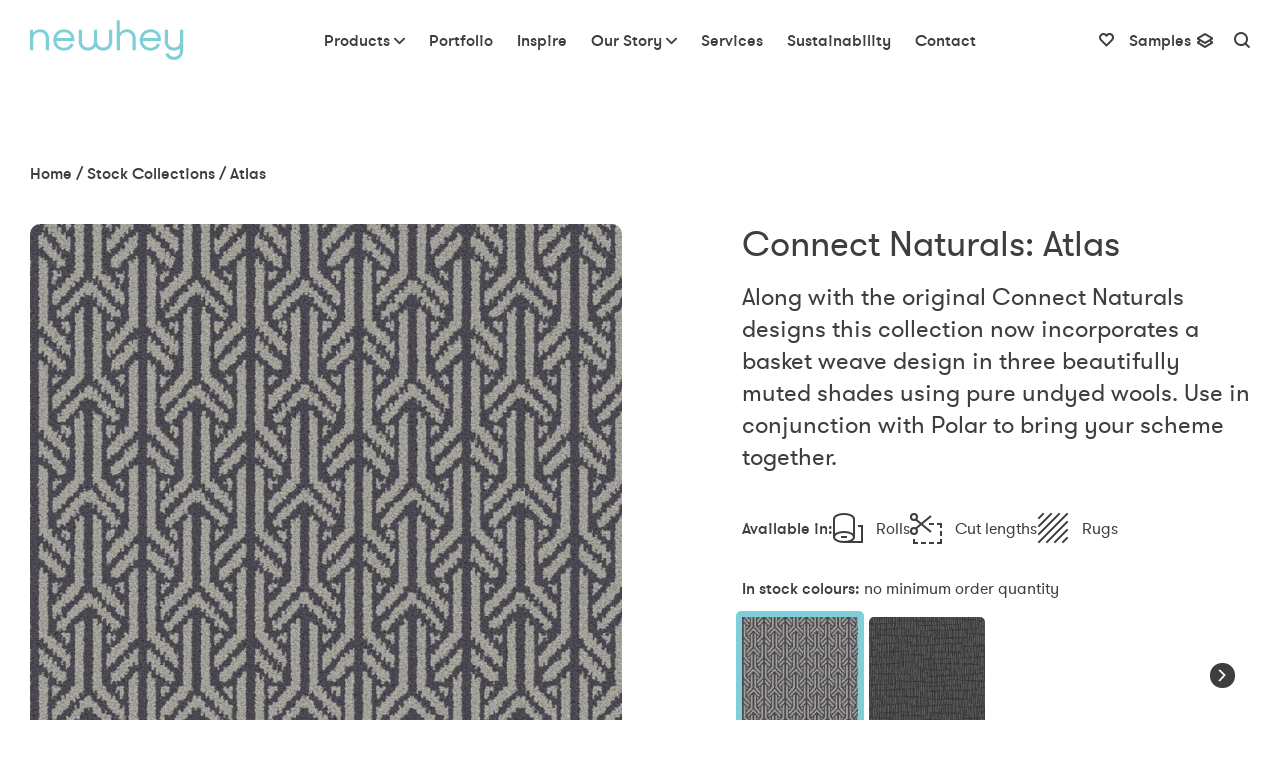

--- FILE ---
content_type: text/html; charset=UTF-8
request_url: https://newheycarpets.co.uk/product/atlas/
body_size: 14691
content:
<!DOCTYPE html>
<!--[if (IE 8)]> <html class="no-js lt-ie9" lang="en-GB"> <![endif]-->
<!--[if gt IE 8]><!-->
<html class="no-js" lang="en-GB"><!--<![endif]-->

<head>
    <meta charset="UTF-8">
    <meta http-equiv="x-ua-compatible" content="ie=edge">

    <title>Atlas - Newhey Carpets</title>

    <meta name="viewport" content="width=device-width, initial-scale=1">

    <!-- https://github.com/audreyr/favicon-cheat-sheet -->
    <!-- http://www.favicomatic.com/ -->
    <!-- Place favicon.ico in the root directory -->
    <link href="https://newheycarpets.co.uk/wp-content/themes/newhey-carpets-v2.6/favicon.ico" rel="shortcut icon" />

    <!-- Touch icon for iOS 2.0+ and Android 2.1+: -->
    <link href="https://newheycarpets.co.uk/wp-content/themes/newhey-carpets-v2.6/assets/img/apple-touch-icon-152x152.png" rel="apple-touch-icon-precomposed">

    <!-- IE 10 Metro tile icon -->
    <meta name="msapplication-TileColor" content="#FFFFFF">
    <meta name="msapplication-TileImage" content="https://newheycarpets.co.uk/wp-content/themes/newhey-carpets-v2.6/assets/img/mstile-144x144.png">

    <!-- IE 11 Tile for Windows 8.1 Start Screen -->
    <meta name="application-name" content="Newhey Carpets">
    <meta name="msapplication-tooltip" content="Great British carpet since 1968">
    <meta name="msapplication-square70x70logo" content="https://newheycarpets.co.uk/wp-content/themes/newhey-carpets-v2.6/assets/img/mstile-70x70.png">
    <meta name="msapplication-square150x150logo" content="https://newheycarpets.co.uk/wp-content/themes/newhey-carpets-v2.6/assets/img/mstile-150x150.png">
    <meta name="msapplication-wide310x150logo" content="https://newheycarpets.co.uk/wp-content/themes/newhey-carpets-v2.6/assets/img/mstile-310x150.png">
    <meta name="msapplication-square310x310logo" content="https://newheycarpets.co.uk/wp-content/themes/newhey-carpets-v2.6/assets/img/mstile-310x310.png">

        <meta name='robots' content='index, follow, max-image-preview:large, max-snippet:-1, max-video-preview:-1' />
<script id="cookieyes" type="text/javascript" src="https://cdn-cookieyes.com/client_data/1b7bfb93f44e2178c0f0e56c/script.js"></script>
	<!-- This site is optimized with the Yoast SEO plugin v26.7 - https://yoast.com/wordpress/plugins/seo/ -->
	<link rel="canonical" href="https://newheycarpets.co.uk/product/atlas/" />
	<meta property="og:locale" content="en_GB" />
	<meta property="og:type" content="article" />
	<meta property="og:title" content="Atlas - Newhey Carpets" />
	<meta property="og:description" content="..." />
	<meta property="og:url" content="https://newheycarpets.co.uk/product/atlas/" />
	<meta property="og:site_name" content="Newhey Carpets" />
	<meta property="article:modified_time" content="2023-04-06T18:22:39+00:00" />
	<meta property="og:image" content="https://newheycarpets.co.uk/wp-content/uploads/2017/07/Atlas-thumb-weba.jpg" />
	<meta property="og:image:width" content="1180" />
	<meta property="og:image:height" content="1180" />
	<meta property="og:image:type" content="image/jpeg" />
	<meta name="twitter:card" content="summary_large_image" />
	<meta name="twitter:site" content="@newheycarpets" />
	<script type="application/ld+json" class="yoast-schema-graph">{"@context":"https://schema.org","@graph":[{"@type":"WebPage","@id":"https://newheycarpets.co.uk/product/atlas/","url":"https://newheycarpets.co.uk/product/atlas/","name":"Atlas - Newhey Carpets","isPartOf":{"@id":"https://newheycarpets.co.uk/#website"},"primaryImageOfPage":{"@id":"https://newheycarpets.co.uk/product/atlas/#primaryimage"},"image":{"@id":"https://newheycarpets.co.uk/product/atlas/#primaryimage"},"thumbnailUrl":"https://newheycarpets.co.uk/wp-content/uploads/2017/07/Atlas-thumb-weba.jpg","datePublished":"2017-07-11T10:31:15+00:00","dateModified":"2023-04-06T18:22:39+00:00","breadcrumb":{"@id":"https://newheycarpets.co.uk/product/atlas/#breadcrumb"},"inLanguage":"en-GB","potentialAction":[{"@type":"ReadAction","target":["https://newheycarpets.co.uk/product/atlas/"]}]},{"@type":"ImageObject","inLanguage":"en-GB","@id":"https://newheycarpets.co.uk/product/atlas/#primaryimage","url":"https://newheycarpets.co.uk/wp-content/uploads/2017/07/Atlas-thumb-weba.jpg","contentUrl":"https://newheycarpets.co.uk/wp-content/uploads/2017/07/Atlas-thumb-weba.jpg","width":1180,"height":1180},{"@type":"BreadcrumbList","@id":"https://newheycarpets.co.uk/product/atlas/#breadcrumb","itemListElement":[{"@type":"ListItem","position":1,"name":"Home","item":"https://newheycarpets.co.uk/"},{"@type":"ListItem","position":2,"name":"Stock Collections","item":"/stock-collections"},{"@type":"ListItem","position":3,"name":"Atlas"}]},{"@type":"WebSite","@id":"https://newheycarpets.co.uk/#website","url":"https://newheycarpets.co.uk/","name":"Newhey Carpets","description":"Great British carpet since 1968","potentialAction":[{"@type":"SearchAction","target":{"@type":"EntryPoint","urlTemplate":"https://newheycarpets.co.uk/?s={search_term_string}"},"query-input":{"@type":"PropertyValueSpecification","valueRequired":true,"valueName":"search_term_string"}}],"inLanguage":"en-GB"}]}</script>
	<!-- / Yoast SEO plugin. -->


<link rel='dns-prefetch' href='//ajax.googleapis.com' />
<link rel='dns-prefetch' href='//maps.googleapis.com' />
<link rel="alternate" title="oEmbed (JSON)" type="application/json+oembed" href="https://newheycarpets.co.uk/wp-json/oembed/1.0/embed?url=https%3A%2F%2Fnewheycarpets.co.uk%2Fproduct%2Fatlas%2F" />
<link rel="alternate" title="oEmbed (XML)" type="text/xml+oembed" href="https://newheycarpets.co.uk/wp-json/oembed/1.0/embed?url=https%3A%2F%2Fnewheycarpets.co.uk%2Fproduct%2Fatlas%2F&#038;format=xml" />
		<style>
			.lazyload,
			.lazyloading {
				max-width: 100%;
			}
		</style>
		<style id='wp-img-auto-sizes-contain-inline-css' type='text/css'>
img:is([sizes=auto i],[sizes^="auto," i]){contain-intrinsic-size:3000px 1500px}
/*# sourceURL=wp-img-auto-sizes-contain-inline-css */
</style>
<style id='wp-block-library-inline-css' type='text/css'>
:root{--wp-block-synced-color:#7a00df;--wp-block-synced-color--rgb:122,0,223;--wp-bound-block-color:var(--wp-block-synced-color);--wp-editor-canvas-background:#ddd;--wp-admin-theme-color:#007cba;--wp-admin-theme-color--rgb:0,124,186;--wp-admin-theme-color-darker-10:#006ba1;--wp-admin-theme-color-darker-10--rgb:0,107,160.5;--wp-admin-theme-color-darker-20:#005a87;--wp-admin-theme-color-darker-20--rgb:0,90,135;--wp-admin-border-width-focus:2px}@media (min-resolution:192dpi){:root{--wp-admin-border-width-focus:1.5px}}.wp-element-button{cursor:pointer}:root .has-very-light-gray-background-color{background-color:#eee}:root .has-very-dark-gray-background-color{background-color:#313131}:root .has-very-light-gray-color{color:#eee}:root .has-very-dark-gray-color{color:#313131}:root .has-vivid-green-cyan-to-vivid-cyan-blue-gradient-background{background:linear-gradient(135deg,#00d084,#0693e3)}:root .has-purple-crush-gradient-background{background:linear-gradient(135deg,#34e2e4,#4721fb 50%,#ab1dfe)}:root .has-hazy-dawn-gradient-background{background:linear-gradient(135deg,#faaca8,#dad0ec)}:root .has-subdued-olive-gradient-background{background:linear-gradient(135deg,#fafae1,#67a671)}:root .has-atomic-cream-gradient-background{background:linear-gradient(135deg,#fdd79a,#004a59)}:root .has-nightshade-gradient-background{background:linear-gradient(135deg,#330968,#31cdcf)}:root .has-midnight-gradient-background{background:linear-gradient(135deg,#020381,#2874fc)}:root{--wp--preset--font-size--normal:16px;--wp--preset--font-size--huge:42px}.has-regular-font-size{font-size:1em}.has-larger-font-size{font-size:2.625em}.has-normal-font-size{font-size:var(--wp--preset--font-size--normal)}.has-huge-font-size{font-size:var(--wp--preset--font-size--huge)}.has-text-align-center{text-align:center}.has-text-align-left{text-align:left}.has-text-align-right{text-align:right}.has-fit-text{white-space:nowrap!important}#end-resizable-editor-section{display:none}.aligncenter{clear:both}.items-justified-left{justify-content:flex-start}.items-justified-center{justify-content:center}.items-justified-right{justify-content:flex-end}.items-justified-space-between{justify-content:space-between}.screen-reader-text{border:0;clip-path:inset(50%);height:1px;margin:-1px;overflow:hidden;padding:0;position:absolute;width:1px;word-wrap:normal!important}.screen-reader-text:focus{background-color:#ddd;clip-path:none;color:#444;display:block;font-size:1em;height:auto;left:5px;line-height:normal;padding:15px 23px 14px;text-decoration:none;top:5px;width:auto;z-index:100000}html :where(.has-border-color){border-style:solid}html :where([style*=border-top-color]){border-top-style:solid}html :where([style*=border-right-color]){border-right-style:solid}html :where([style*=border-bottom-color]){border-bottom-style:solid}html :where([style*=border-left-color]){border-left-style:solid}html :where([style*=border-width]){border-style:solid}html :where([style*=border-top-width]){border-top-style:solid}html :where([style*=border-right-width]){border-right-style:solid}html :where([style*=border-bottom-width]){border-bottom-style:solid}html :where([style*=border-left-width]){border-left-style:solid}html :where(img[class*=wp-image-]){height:auto;max-width:100%}:where(figure){margin:0 0 1em}html :where(.is-position-sticky){--wp-admin--admin-bar--position-offset:var(--wp-admin--admin-bar--height,0px)}@media screen and (max-width:600px){html :where(.is-position-sticky){--wp-admin--admin-bar--position-offset:0px}}

/*# sourceURL=wp-block-library-inline-css */
</style><style id='global-styles-inline-css' type='text/css'>
:root{--wp--preset--aspect-ratio--square: 1;--wp--preset--aspect-ratio--4-3: 4/3;--wp--preset--aspect-ratio--3-4: 3/4;--wp--preset--aspect-ratio--3-2: 3/2;--wp--preset--aspect-ratio--2-3: 2/3;--wp--preset--aspect-ratio--16-9: 16/9;--wp--preset--aspect-ratio--9-16: 9/16;--wp--preset--color--black: #000000;--wp--preset--color--cyan-bluish-gray: #abb8c3;--wp--preset--color--white: #ffffff;--wp--preset--color--pale-pink: #f78da7;--wp--preset--color--vivid-red: #cf2e2e;--wp--preset--color--luminous-vivid-orange: #ff6900;--wp--preset--color--luminous-vivid-amber: #fcb900;--wp--preset--color--light-green-cyan: #7bdcb5;--wp--preset--color--vivid-green-cyan: #00d084;--wp--preset--color--pale-cyan-blue: #8ed1fc;--wp--preset--color--vivid-cyan-blue: #0693e3;--wp--preset--color--vivid-purple: #9b51e0;--wp--preset--gradient--vivid-cyan-blue-to-vivid-purple: linear-gradient(135deg,rgb(6,147,227) 0%,rgb(155,81,224) 100%);--wp--preset--gradient--light-green-cyan-to-vivid-green-cyan: linear-gradient(135deg,rgb(122,220,180) 0%,rgb(0,208,130) 100%);--wp--preset--gradient--luminous-vivid-amber-to-luminous-vivid-orange: linear-gradient(135deg,rgb(252,185,0) 0%,rgb(255,105,0) 100%);--wp--preset--gradient--luminous-vivid-orange-to-vivid-red: linear-gradient(135deg,rgb(255,105,0) 0%,rgb(207,46,46) 100%);--wp--preset--gradient--very-light-gray-to-cyan-bluish-gray: linear-gradient(135deg,rgb(238,238,238) 0%,rgb(169,184,195) 100%);--wp--preset--gradient--cool-to-warm-spectrum: linear-gradient(135deg,rgb(74,234,220) 0%,rgb(151,120,209) 20%,rgb(207,42,186) 40%,rgb(238,44,130) 60%,rgb(251,105,98) 80%,rgb(254,248,76) 100%);--wp--preset--gradient--blush-light-purple: linear-gradient(135deg,rgb(255,206,236) 0%,rgb(152,150,240) 100%);--wp--preset--gradient--blush-bordeaux: linear-gradient(135deg,rgb(254,205,165) 0%,rgb(254,45,45) 50%,rgb(107,0,62) 100%);--wp--preset--gradient--luminous-dusk: linear-gradient(135deg,rgb(255,203,112) 0%,rgb(199,81,192) 50%,rgb(65,88,208) 100%);--wp--preset--gradient--pale-ocean: linear-gradient(135deg,rgb(255,245,203) 0%,rgb(182,227,212) 50%,rgb(51,167,181) 100%);--wp--preset--gradient--electric-grass: linear-gradient(135deg,rgb(202,248,128) 0%,rgb(113,206,126) 100%);--wp--preset--gradient--midnight: linear-gradient(135deg,rgb(2,3,129) 0%,rgb(40,116,252) 100%);--wp--preset--font-size--small: 13px;--wp--preset--font-size--medium: 20px;--wp--preset--font-size--large: 36px;--wp--preset--font-size--x-large: 42px;--wp--preset--spacing--20: 0.44rem;--wp--preset--spacing--30: 0.67rem;--wp--preset--spacing--40: 1rem;--wp--preset--spacing--50: 1.5rem;--wp--preset--spacing--60: 2.25rem;--wp--preset--spacing--70: 3.38rem;--wp--preset--spacing--80: 5.06rem;--wp--preset--shadow--natural: 6px 6px 9px rgba(0, 0, 0, 0.2);--wp--preset--shadow--deep: 12px 12px 50px rgba(0, 0, 0, 0.4);--wp--preset--shadow--sharp: 6px 6px 0px rgba(0, 0, 0, 0.2);--wp--preset--shadow--outlined: 6px 6px 0px -3px rgb(255, 255, 255), 6px 6px rgb(0, 0, 0);--wp--preset--shadow--crisp: 6px 6px 0px rgb(0, 0, 0);}:where(.is-layout-flex){gap: 0.5em;}:where(.is-layout-grid){gap: 0.5em;}body .is-layout-flex{display: flex;}.is-layout-flex{flex-wrap: wrap;align-items: center;}.is-layout-flex > :is(*, div){margin: 0;}body .is-layout-grid{display: grid;}.is-layout-grid > :is(*, div){margin: 0;}:where(.wp-block-columns.is-layout-flex){gap: 2em;}:where(.wp-block-columns.is-layout-grid){gap: 2em;}:where(.wp-block-post-template.is-layout-flex){gap: 1.25em;}:where(.wp-block-post-template.is-layout-grid){gap: 1.25em;}.has-black-color{color: var(--wp--preset--color--black) !important;}.has-cyan-bluish-gray-color{color: var(--wp--preset--color--cyan-bluish-gray) !important;}.has-white-color{color: var(--wp--preset--color--white) !important;}.has-pale-pink-color{color: var(--wp--preset--color--pale-pink) !important;}.has-vivid-red-color{color: var(--wp--preset--color--vivid-red) !important;}.has-luminous-vivid-orange-color{color: var(--wp--preset--color--luminous-vivid-orange) !important;}.has-luminous-vivid-amber-color{color: var(--wp--preset--color--luminous-vivid-amber) !important;}.has-light-green-cyan-color{color: var(--wp--preset--color--light-green-cyan) !important;}.has-vivid-green-cyan-color{color: var(--wp--preset--color--vivid-green-cyan) !important;}.has-pale-cyan-blue-color{color: var(--wp--preset--color--pale-cyan-blue) !important;}.has-vivid-cyan-blue-color{color: var(--wp--preset--color--vivid-cyan-blue) !important;}.has-vivid-purple-color{color: var(--wp--preset--color--vivid-purple) !important;}.has-black-background-color{background-color: var(--wp--preset--color--black) !important;}.has-cyan-bluish-gray-background-color{background-color: var(--wp--preset--color--cyan-bluish-gray) !important;}.has-white-background-color{background-color: var(--wp--preset--color--white) !important;}.has-pale-pink-background-color{background-color: var(--wp--preset--color--pale-pink) !important;}.has-vivid-red-background-color{background-color: var(--wp--preset--color--vivid-red) !important;}.has-luminous-vivid-orange-background-color{background-color: var(--wp--preset--color--luminous-vivid-orange) !important;}.has-luminous-vivid-amber-background-color{background-color: var(--wp--preset--color--luminous-vivid-amber) !important;}.has-light-green-cyan-background-color{background-color: var(--wp--preset--color--light-green-cyan) !important;}.has-vivid-green-cyan-background-color{background-color: var(--wp--preset--color--vivid-green-cyan) !important;}.has-pale-cyan-blue-background-color{background-color: var(--wp--preset--color--pale-cyan-blue) !important;}.has-vivid-cyan-blue-background-color{background-color: var(--wp--preset--color--vivid-cyan-blue) !important;}.has-vivid-purple-background-color{background-color: var(--wp--preset--color--vivid-purple) !important;}.has-black-border-color{border-color: var(--wp--preset--color--black) !important;}.has-cyan-bluish-gray-border-color{border-color: var(--wp--preset--color--cyan-bluish-gray) !important;}.has-white-border-color{border-color: var(--wp--preset--color--white) !important;}.has-pale-pink-border-color{border-color: var(--wp--preset--color--pale-pink) !important;}.has-vivid-red-border-color{border-color: var(--wp--preset--color--vivid-red) !important;}.has-luminous-vivid-orange-border-color{border-color: var(--wp--preset--color--luminous-vivid-orange) !important;}.has-luminous-vivid-amber-border-color{border-color: var(--wp--preset--color--luminous-vivid-amber) !important;}.has-light-green-cyan-border-color{border-color: var(--wp--preset--color--light-green-cyan) !important;}.has-vivid-green-cyan-border-color{border-color: var(--wp--preset--color--vivid-green-cyan) !important;}.has-pale-cyan-blue-border-color{border-color: var(--wp--preset--color--pale-cyan-blue) !important;}.has-vivid-cyan-blue-border-color{border-color: var(--wp--preset--color--vivid-cyan-blue) !important;}.has-vivid-purple-border-color{border-color: var(--wp--preset--color--vivid-purple) !important;}.has-vivid-cyan-blue-to-vivid-purple-gradient-background{background: var(--wp--preset--gradient--vivid-cyan-blue-to-vivid-purple) !important;}.has-light-green-cyan-to-vivid-green-cyan-gradient-background{background: var(--wp--preset--gradient--light-green-cyan-to-vivid-green-cyan) !important;}.has-luminous-vivid-amber-to-luminous-vivid-orange-gradient-background{background: var(--wp--preset--gradient--luminous-vivid-amber-to-luminous-vivid-orange) !important;}.has-luminous-vivid-orange-to-vivid-red-gradient-background{background: var(--wp--preset--gradient--luminous-vivid-orange-to-vivid-red) !important;}.has-very-light-gray-to-cyan-bluish-gray-gradient-background{background: var(--wp--preset--gradient--very-light-gray-to-cyan-bluish-gray) !important;}.has-cool-to-warm-spectrum-gradient-background{background: var(--wp--preset--gradient--cool-to-warm-spectrum) !important;}.has-blush-light-purple-gradient-background{background: var(--wp--preset--gradient--blush-light-purple) !important;}.has-blush-bordeaux-gradient-background{background: var(--wp--preset--gradient--blush-bordeaux) !important;}.has-luminous-dusk-gradient-background{background: var(--wp--preset--gradient--luminous-dusk) !important;}.has-pale-ocean-gradient-background{background: var(--wp--preset--gradient--pale-ocean) !important;}.has-electric-grass-gradient-background{background: var(--wp--preset--gradient--electric-grass) !important;}.has-midnight-gradient-background{background: var(--wp--preset--gradient--midnight) !important;}.has-small-font-size{font-size: var(--wp--preset--font-size--small) !important;}.has-medium-font-size{font-size: var(--wp--preset--font-size--medium) !important;}.has-large-font-size{font-size: var(--wp--preset--font-size--large) !important;}.has-x-large-font-size{font-size: var(--wp--preset--font-size--x-large) !important;}
/*# sourceURL=global-styles-inline-css */
</style>

<style id='classic-theme-styles-inline-css' type='text/css'>
/*! This file is auto-generated */
.wp-block-button__link{color:#fff;background-color:#32373c;border-radius:9999px;box-shadow:none;text-decoration:none;padding:calc(.667em + 2px) calc(1.333em + 2px);font-size:1.125em}.wp-block-file__button{background:#32373c;color:#fff;text-decoration:none}
/*# sourceURL=/wp-includes/css/classic-themes.min.css */
</style>
<link rel='stylesheet' id='mbo-main-stylesheet-css' href='https://newheycarpets.co.uk/wp-content/themes/newhey-carpets-v2.6/assets/css/main.min.css' type='text/css' media='all' />
<script type="text/javascript" src="//ajax.googleapis.com/ajax/libs/jquery/1.12.4/jquery.min.js" id="jquery-js"></script>
<link rel="https://api.w.org/" href="https://newheycarpets.co.uk/wp-json/" />
<link rel='shortlink' href='https://newheycarpets.co.uk/?p=55' />
		<script>
			document.documentElement.className = document.documentElement.className.replace('no-js', 'js');
		</script>
				<style>
			.no-js img.lazyload {
				display: none;
			}

			figure.wp-block-image img.lazyloading {
				min-width: 150px;
			}

			.lazyload,
			.lazyloading {
				--smush-placeholder-width: 100px;
				--smush-placeholder-aspect-ratio: 1/1;
				width: var(--smush-image-width, var(--smush-placeholder-width)) !important;
				aspect-ratio: var(--smush-image-aspect-ratio, var(--smush-placeholder-aspect-ratio)) !important;
			}

						.lazyload, .lazyloading {
				opacity: 0;
			}

			.lazyloaded {
				opacity: 1;
				transition: opacity 400ms;
				transition-delay: 0ms;
			}

					</style>
				<style type="text/css" id="wp-custom-css">
			.page-hero__item h2,.page-hero__item h3,.page-hero__item h4,.page-hero__item p{color:#fff}		</style>
		
        <!-- Global Site Tag (gtag.js) - Google Analytics -->
    <script async src="https://www.googletagmanager.com/gtag/js?id=UA-11390344-1"></script>
    <script>
        window.dataLayer = window.dataLayer || [];

        function gtag() {
            dataLayer.push(arguments)
        };
        gtag('js', new Date());

        gtag('config', 'UA-11390344-1');
    </script>

</head>

<body class="wp-singular product-template-default single single-product postid-55 wp-theme-newhey-carpets-v26  is-loading">

    <div class="navmenu navmenu-default navmenu-fixed-right offcanvas">
        <ul id="menu-primary-navigation-mobile" class="nav navmenu-nav"><li id="menu-item-1650" class="menu-item menu-item-type-post_type menu-item-object-page menu-item-has-children menu-item-1650 dropdown"><a href="#" data-toggle="dropdown" class="dropdown-toggle" aria-haspopup="true"><span class="link-text">Products</span><i class="nc-icon-outline arrows-1_minimal-down"></i></a>
<ul role="menu" class=" navmenu-nav dropdown-menu">
	<li id="menu-item-188" class="menu-item menu-item-type-post_type menu-item-object-page menu-item-188"><a href="https://newheycarpets.co.uk/stock-collections/"><span class="link-text"><img width="233" height="160" data-src="https://newheycarpets.co.uk/wp-content/uploads/2022/12/Palladian-233x160.jpg" class="attachment-160-tall size-160-tall wp-post-image lazyload" alt="Stock Collections" decoding="async" data-srcset="https://newheycarpets.co.uk/wp-content/uploads/2022/12/Palladian-233x160.jpg 233w, https://newheycarpets.co.uk/wp-content/uploads/2022/12/Palladian-300x206.jpg 300w, https://newheycarpets.co.uk/wp-content/uploads/2022/12/Palladian-1024x705.jpg 1024w, https://newheycarpets.co.uk/wp-content/uploads/2022/12/Palladian-768x529.jpg 768w, https://newheycarpets.co.uk/wp-content/uploads/2022/12/Palladian-1100x756.jpg 1100w, https://newheycarpets.co.uk/wp-content/uploads/2022/12/Palladian-820x564.jpg 820w, https://newheycarpets.co.uk/wp-content/uploads/2022/12/Palladian-737x507.jpg 737w, https://newheycarpets.co.uk/wp-content/uploads/2022/12/Palladian-392x270.jpg 392w, https://newheycarpets.co.uk/wp-content/uploads/2022/12/Palladian-846x582.jpg 846w, https://newheycarpets.co.uk/wp-content/uploads/2022/12/Palladian-632x435.jpg 632w, https://newheycarpets.co.uk/wp-content/uploads/2022/12/Palladian-700x482.jpg 700w, https://newheycarpets.co.uk/wp-content/uploads/2022/12/Palladian.jpg 1241w" data-sizes="(max-width: 233px) 100vw, 233px" src="[data-uri]" style="--smush-placeholder-width: 233px; --smush-placeholder-aspect-ratio: 233/160;" /> Stock Collections</span></a></li>
	<li id="menu-item-34995" class="menu-item menu-item-type-post_type menu-item-object-page menu-item-34995"><a href="https://newheycarpets.co.uk/axminster-smart-palette/"><span class="link-text"><img width="233" height="160" data-src="https://newheycarpets.co.uk/wp-content/uploads/2025/07/ColourChain2-233x160.jpg" class="attachment-160-tall size-160-tall wp-post-image lazyload" alt="Axminster Archive" decoding="async" data-srcset="https://newheycarpets.co.uk/wp-content/uploads/2025/07/ColourChain2-233x160.jpg 233w, https://newheycarpets.co.uk/wp-content/uploads/2025/07/ColourChain2-300x206.jpg 300w, https://newheycarpets.co.uk/wp-content/uploads/2025/07/ColourChain2-392x270.jpg 392w, https://newheycarpets.co.uk/wp-content/uploads/2025/07/ColourChain2.jpg 632w" data-sizes="(max-width: 233px) 100vw, 233px" src="[data-uri]" style="--smush-placeholder-width: 233px; --smush-placeholder-aspect-ratio: 233/160;" /> Axminster Archive</span></a></li>
	<li id="menu-item-187" class="menu-item menu-item-type-post_type menu-item-object-page menu-item-187"><a href="https://newheycarpets.co.uk/newhey-express/"><span class="link-text"><img width="221" height="160" data-src="https://newheycarpets.co.uk/wp-content/uploads/2023/05/Express-Menu-Image-221x160.jpg" class="attachment-160-tall size-160-tall wp-post-image lazyload" alt="Express Collection" decoding="async" data-srcset="https://newheycarpets.co.uk/wp-content/uploads/2023/05/Express-Menu-Image-221x160.jpg 221w, https://newheycarpets.co.uk/wp-content/uploads/2023/05/Express-Menu-Image-300x217.jpg 300w, https://newheycarpets.co.uk/wp-content/uploads/2023/05/Express-Menu-Image-1024x742.jpg 1024w, https://newheycarpets.co.uk/wp-content/uploads/2023/05/Express-Menu-Image-768x556.jpg 768w, https://newheycarpets.co.uk/wp-content/uploads/2023/05/Express-Menu-Image-1197x867.jpg 1197w, https://newheycarpets.co.uk/wp-content/uploads/2023/05/Express-Menu-Image-846x613.jpg 846w, https://newheycarpets.co.uk/wp-content/uploads/2023/05/Express-Menu-Image-700x507.jpg 700w, https://newheycarpets.co.uk/wp-content/uploads/2023/05/Express-Menu-Image.jpg 1280w" data-sizes="(max-width: 221px) 100vw, 221px" src="[data-uri]" style="--smush-placeholder-width: 221px; --smush-placeholder-aspect-ratio: 221/160;" /> Express Collection</span></a></li>
	<li id="menu-item-186" class="menu-item menu-item-type-post_type menu-item-object-page menu-item-186"><a href="https://newheycarpets.co.uk/bespoke-design-service/"><span class="link-text"><img width="221" height="160" data-src="https://newheycarpets.co.uk/wp-content/uploads/2025/02/Bespoke-Mood-221x160.jpg" class="attachment-160-tall size-160-tall wp-post-image lazyload" alt="Bespoke Design Service" decoding="async" data-srcset="https://newheycarpets.co.uk/wp-content/uploads/2025/02/Bespoke-Mood-221x160.jpg 221w, https://newheycarpets.co.uk/wp-content/uploads/2025/02/Bespoke-Mood-300x217.jpg 300w, https://newheycarpets.co.uk/wp-content/uploads/2025/02/Bespoke-Mood-1024x742.jpg 1024w, https://newheycarpets.co.uk/wp-content/uploads/2025/02/Bespoke-Mood-768x556.jpg 768w, https://newheycarpets.co.uk/wp-content/uploads/2025/02/Bespoke-Mood-1197x867.jpg 1197w, https://newheycarpets.co.uk/wp-content/uploads/2025/02/Bespoke-Mood-846x613.jpg 846w, https://newheycarpets.co.uk/wp-content/uploads/2025/02/Bespoke-Mood-700x507.jpg 700w, https://newheycarpets.co.uk/wp-content/uploads/2025/02/Bespoke-Mood.jpg 1280w" data-sizes="(max-width: 221px) 100vw, 221px" src="[data-uri]" style="--smush-placeholder-width: 221px; --smush-placeholder-aspect-ratio: 221/160;" /> Bespoke Design Service</span></a></li>
	<li id="menu-item-2496" class="menu-item menu-item-type-post_type menu-item-object-page menu-item-2496"><a href="https://newheycarpets.co.uk/area-rugs/"><span class="link-text"><img width="240" height="160" data-src="https://newheycarpets.co.uk/wp-content/uploads/2025/02/Area-Rugs-240x160.jpg" class="attachment-160-tall size-160-tall wp-post-image lazyload" alt="Area Rugs" decoding="async" data-srcset="https://newheycarpets.co.uk/wp-content/uploads/2025/02/Area-Rugs-240x160.jpg 240w, https://newheycarpets.co.uk/wp-content/uploads/2025/02/Area-Rugs-300x200.jpg 300w, https://newheycarpets.co.uk/wp-content/uploads/2025/02/Area-Rugs-1024x683.jpg 1024w, https://newheycarpets.co.uk/wp-content/uploads/2025/02/Area-Rugs-768x512.jpg 768w, https://newheycarpets.co.uk/wp-content/uploads/2025/02/Area-Rugs-1536x1024.jpg 1536w, https://newheycarpets.co.uk/wp-content/uploads/2025/02/Area-Rugs-1300x867.jpg 1300w, https://newheycarpets.co.uk/wp-content/uploads/2025/02/Area-Rugs-405x270.jpg 405w, https://newheycarpets.co.uk/wp-content/uploads/2025/02/Area-Rugs-846x564.jpg 846w, https://newheycarpets.co.uk/wp-content/uploads/2025/02/Area-Rugs-700x467.jpg 700w, https://newheycarpets.co.uk/wp-content/uploads/2025/02/Area-Rugs.jpg 1620w" data-sizes="(max-width: 240px) 100vw, 240px" src="[data-uri]" style="--smush-placeholder-width: 240px; --smush-placeholder-aspect-ratio: 240/160;" /> Area Rugs</span></a></li>
</ul>
</li>
<li id="menu-item-39" class="menu-item menu-item-type-post_type menu-item-object-page menu-item-39"><a href="https://newheycarpets.co.uk/case-studies/"><span class="link-text">Portfolio</span></a></li>
<li id="menu-item-1631" class="menu-item menu-item-type-post_type menu-item-object-page menu-item-1631"><a href="https://newheycarpets.co.uk/inspire/"><span class="link-text">Inspire</span></a></li>
<li id="menu-item-37" class="menu-item menu-item-type-post_type menu-item-object-page menu-item-has-children menu-item-37 dropdown"><a href="#" data-toggle="dropdown" class="dropdown-toggle" aria-haspopup="true"><span class="link-text">Our Story</span><i class="nc-icon-outline arrows-1_minimal-down"></i></a>
<ul role="menu" class=" navmenu-nav dropdown-menu">
	<li id="menu-item-1628" class="menu-item menu-item-type-post_type menu-item-object-page menu-item-1628"><a href="https://newheycarpets.co.uk/about-us/"><span class="link-text"><img width="240" height="160" data-src="https://newheycarpets.co.uk/wp-content/uploads/2019/04/mega-menu-heritage.jpg" class="attachment-160-tall size-160-tall wp-post-image lazyload" alt="Heritage" decoding="async" src="[data-uri]" style="--smush-placeholder-width: 240px; --smush-placeholder-aspect-ratio: 240/160;" /> Heritage</span></a></li>
	<li id="menu-item-1635" class="menu-item menu-item-type-post_type menu-item-object-page menu-item-1635"><a href="https://newheycarpets.co.uk/local-supply/"><span class="link-text"><img width="160" height="160" data-src="https://newheycarpets.co.uk/wp-content/uploads/2022/11/Woollen-Spinners-720x720-1-160x160.jpg" class="attachment-160-tall size-160-tall wp-post-image lazyload" alt="Local Supply" decoding="async" data-srcset="https://newheycarpets.co.uk/wp-content/uploads/2022/11/Woollen-Spinners-720x720-1-160x160.jpg 160w, https://newheycarpets.co.uk/wp-content/uploads/2022/11/Woollen-Spinners-720x720-1-300x300.jpg 300w, https://newheycarpets.co.uk/wp-content/uploads/2022/11/Woollen-Spinners-720x720-1-150x150.jpg 150w, https://newheycarpets.co.uk/wp-content/uploads/2022/11/Woollen-Spinners-720x720-1-232x232.jpg 232w, https://newheycarpets.co.uk/wp-content/uploads/2022/11/Woollen-Spinners-720x720-1-320x320.jpg 320w, https://newheycarpets.co.uk/wp-content/uploads/2022/11/Woollen-Spinners-720x720-1-700x700.jpg 700w, https://newheycarpets.co.uk/wp-content/uploads/2022/11/Woollen-Spinners-720x720-1.jpg 720w" data-sizes="(max-width: 160px) 100vw, 160px" src="[data-uri]" style="--smush-placeholder-width: 160px; --smush-placeholder-aspect-ratio: 160/160;" /> Local Supply</span></a></li>
	<li id="menu-item-1715" class="menu-item menu-item-type-custom menu-item-object-custom menu-item-1715"><a href="/news/"><span class="link-text"><img class="attachment-160-tall size-160-tall wp-post-image lazyload" data-src="https://newheycarpets.co.uk/wp-content/themes/newhey-carpets-v2.6/assets/img/subnav-fallback.jpg" alt="" width="240" height="160" src="[data-uri]" style="--smush-placeholder-width: 240px; --smush-placeholder-aspect-ratio: 240/160;"> News</span></a></li>
	<li id="menu-item-1643" class="menu-item menu-item-type-post_type menu-item-object-page menu-item-1643"><a href="https://newheycarpets.co.uk/meet-the-team/"><span class="link-text"><img width="284" height="160" data-src="https://newheycarpets.co.uk/wp-content/uploads/2019/06/newhey-team-image-284x160.jpg" class="attachment-160-tall size-160-tall wp-post-image lazyload" alt="Meet our Team" decoding="async" data-srcset="https://newheycarpets.co.uk/wp-content/uploads/2019/06/newhey-team-image-284x160.jpg 284w, https://newheycarpets.co.uk/wp-content/uploads/2019/06/newhey-team-image-300x169.jpg 300w, https://newheycarpets.co.uk/wp-content/uploads/2019/06/newhey-team-image-1024x576.jpg 1024w, https://newheycarpets.co.uk/wp-content/uploads/2019/06/newhey-team-image-768x432.jpg 768w, https://newheycarpets.co.uk/wp-content/uploads/2019/06/newhey-team-image-1300x731.jpg 1300w, https://newheycarpets.co.uk/wp-content/uploads/2019/06/newhey-team-image-1100x619.jpg 1100w, https://newheycarpets.co.uk/wp-content/uploads/2019/06/newhey-team-image-931x524.jpg 931w, https://newheycarpets.co.uk/wp-content/uploads/2019/06/newhey-team-image-737x415.jpg 737w, https://newheycarpets.co.uk/wp-content/uploads/2019/06/newhey-team-image-846x476.jpg 846w, https://newheycarpets.co.uk/wp-content/uploads/2019/06/newhey-team-image-700x394.jpg 700w, https://newheycarpets.co.uk/wp-content/uploads/2019/06/newhey-team-image.jpg 1440w" data-sizes="(max-width: 284px) 100vw, 284px" src="[data-uri]" style="--smush-placeholder-width: 284px; --smush-placeholder-aspect-ratio: 284/160;" /> Meet our Team</span></a></li>
</ul>
</li>
<li id="menu-item-2497" class="menu-item menu-item-type-post_type menu-item-object-page menu-item-2497"><a href="https://newheycarpets.co.uk/products-services/"><span class="link-text">Services</span></a></li>
<li id="menu-item-1709" class="menu-item menu-item-type-post_type menu-item-object-page menu-item-1709"><a href="https://newheycarpets.co.uk/sustainability/"><span class="link-text">Sustainability</span></a></li>
<li id="menu-item-36" class="menu-item menu-item-type-post_type menu-item-object-page menu-item-36"><a href="https://newheycarpets.co.uk/contact/"><span class="link-text">Contact</span></a></li>
</ul>    </div><!-- .navmenu -->

    <div class="hfeed site" id="page">
        <header class="site-header" id="masthead" role="banner">

            <nav class="navbar navbar-default" role="navigation">
                <div class="container-fluid">

                    <!-- Brand and toggle get grouped for better mobile display -->
                    <div class="navbar-header">
                        <a class="navbar-brand" href="https://newheycarpets.co.uk" title="Newhey Carpets" rel="home">
                            <svg width="112" height="29" viewBox="0 0 112 29" version="1.1" xmlns="http://www.w3.org/2000/svg"><title>logo-brand</title><g id="Page-1" stroke="none" stroke-width="1" fill="none" fill-rule="evenodd"><g id="logo-brand" fill="#7ECFD7"><path d="M0 7.037h2.27v2.207c1.044-1.521 2.836-2.505 5.075-2.505 4.001 0 6.48 2.624 6.48 6.918v8.29h-2.33v-8.29c0-2.892-1.492-4.83-4.478-4.83-2.717 0-4.718 2.146-4.718 4.86v8.26H0V7.037z" id="Fill-1"/><path d="M35.45 15.472V7.033h2.33v8.41c0 2.713 1.79 4.562 4.418 4.562 2.658 0 4.33-1.849 4.3-4.473l-.03-8.499h2.329v8.41c0 2.713 1.791 4.562 4.419 4.562 2.657 0 4.33-1.849 4.3-4.473V7.033h2.328v8.44c0 3.965-2.717 6.769-6.628 6.769-2.508 0-4.479-1.104-5.554-2.982-1.075 1.848-2.986 2.982-5.464 2.982-3.911 0-6.748-2.744-6.748-6.77" id="Fill-3"/><path d="M63.093.175h2.269V9.21c1.045-1.49 2.837-2.475 5.076-2.475 4 0 6.479 2.624 6.479 6.918v8.29h-2.329v-8.29c0-2.892-1.493-4.83-4.478-4.83-2.718 0-4.718 2.146-4.718 4.86v8.26h-2.3V.175z" id="Fill-5"/><path d="M24.682 8.793c2.897 0 4.837 1.61 5.285 4.294h-10.63c.598-2.505 2.658-4.294 5.345-4.294zm4.924 8.149c-.66 1.993-2.479 3.242-4.953 3.242-3.136 0-5.255-2.207-5.495-5.01h13.168v-.924c0-4.563-3.344-7.515-7.644-7.515-4.478 0-7.733 3.4-7.733 7.872 0 4.175 2.956 7.634 7.674 7.634 3.395 0 5.83-1.63 7.074-4.325l-2.091-.974z" id="Fill-8"/><path d="M87.568 8.793c2.897 0 4.837 1.61 5.285 4.294h-10.63c.598-2.505 2.658-4.294 5.345-4.294zm4.924 8.149c-.66 1.993-2.479 3.242-4.954 3.242-3.135 0-5.254-2.207-5.493-5.01h13.167v-.924c0-4.563-3.344-7.515-7.644-7.515-4.478 0-7.733 3.4-7.733 7.872 0 4.175 2.956 7.634 7.674 7.634 3.395 0 5.83-1.63 7.074-4.325l-2.091-.974z" id="Fill-10"/><path d="M109.056 7.033v8.499c.03 2.624-1.672 4.473-4.33 4.473-2.626 0-4.448-1.849-4.448-4.563V7.033H97.95v8.44c0 4.025 2.867 6.768 6.778 6.768 1.71 0 3.197-.535 4.33-1.47v1.504c.03 2.625-1.673 4.474-4.33 4.474-2.026 0-3.567-1.103-4.17-2.85l-2.126.99c.97 2.517 3.33 4.096 6.296 4.096 3.911 0 6.658-2.803 6.658-6.77V7.034h-2.329z" id="Fill-12"/></g></g></svg>                        </a>
                        <button class="navbar-toggle" data-toggle="offcanvas" data-target=".offcanvas" type="button">
                            <span class="icon-bar first"></span>
                            <span class="icon-bar second"></span>
                            <span class="icon-bar third"></span>
                        </button>
                        <a class="mobile-search-toggle" data-toggle="modal" data-target="#searchModal" href="#">
                            <i class="nc-icon-outline ui-1_zoom"></i>
                            <i class="nc-icon-outline ui-1_simple-remove"></i>
                        </a>
                        <div class="mobile-search-toggle hidden-lg hidden-md request-favourites request-samples">
                                                    </div>
                        <div class="mobile-search-toggle hidden-lg hidden-md request-samples">
                                                    </div>
                    </div>

                    <div class="navbar-collapse collapse" id="navbar-collapse-container">
                        <ul id="menu-primary-navigation" class="nav navbar-nav"><li class="menu-item menu-item-type-post_type menu-item-object-page menu-item-has-children menu-item-1650 dropdown"><a href="#" data-toggle="dropdown" class="dropdown-toggle" aria-haspopup="true"><span class="link-text">Products</span><i class="nc-icon-outline arrows-1_minimal-down"></i></a>
<ul role="menu" class=" dropdown-menu">
	<li class="menu-item menu-item-type-post_type menu-item-object-page menu-item-188"><a href="https://newheycarpets.co.uk/stock-collections/"><span class="link-text"><img width="233" height="160" data-src="https://newheycarpets.co.uk/wp-content/uploads/2022/12/Palladian-233x160.jpg" class="attachment-160-tall size-160-tall wp-post-image lazyload" alt="Stock Collections" decoding="async" data-srcset="https://newheycarpets.co.uk/wp-content/uploads/2022/12/Palladian-233x160.jpg 233w, https://newheycarpets.co.uk/wp-content/uploads/2022/12/Palladian-300x206.jpg 300w, https://newheycarpets.co.uk/wp-content/uploads/2022/12/Palladian-1024x705.jpg 1024w, https://newheycarpets.co.uk/wp-content/uploads/2022/12/Palladian-768x529.jpg 768w, https://newheycarpets.co.uk/wp-content/uploads/2022/12/Palladian-1100x756.jpg 1100w, https://newheycarpets.co.uk/wp-content/uploads/2022/12/Palladian-820x564.jpg 820w, https://newheycarpets.co.uk/wp-content/uploads/2022/12/Palladian-737x507.jpg 737w, https://newheycarpets.co.uk/wp-content/uploads/2022/12/Palladian-392x270.jpg 392w, https://newheycarpets.co.uk/wp-content/uploads/2022/12/Palladian-846x582.jpg 846w, https://newheycarpets.co.uk/wp-content/uploads/2022/12/Palladian-632x435.jpg 632w, https://newheycarpets.co.uk/wp-content/uploads/2022/12/Palladian-700x482.jpg 700w, https://newheycarpets.co.uk/wp-content/uploads/2022/12/Palladian.jpg 1241w" data-sizes="(max-width: 233px) 100vw, 233px" src="[data-uri]" style="--smush-placeholder-width: 233px; --smush-placeholder-aspect-ratio: 233/160;" /> Stock Collections</span></a></li>
	<li class="menu-item menu-item-type-post_type menu-item-object-page menu-item-34995"><a href="https://newheycarpets.co.uk/axminster-smart-palette/"><span class="link-text"><img width="233" height="160" data-src="https://newheycarpets.co.uk/wp-content/uploads/2025/07/ColourChain2-233x160.jpg" class="attachment-160-tall size-160-tall wp-post-image lazyload" alt="Axminster Archive" decoding="async" data-srcset="https://newheycarpets.co.uk/wp-content/uploads/2025/07/ColourChain2-233x160.jpg 233w, https://newheycarpets.co.uk/wp-content/uploads/2025/07/ColourChain2-300x206.jpg 300w, https://newheycarpets.co.uk/wp-content/uploads/2025/07/ColourChain2-392x270.jpg 392w, https://newheycarpets.co.uk/wp-content/uploads/2025/07/ColourChain2.jpg 632w" data-sizes="(max-width: 233px) 100vw, 233px" src="[data-uri]" style="--smush-placeholder-width: 233px; --smush-placeholder-aspect-ratio: 233/160;" /> Axminster Archive</span></a></li>
	<li class="menu-item menu-item-type-post_type menu-item-object-page menu-item-187"><a href="https://newheycarpets.co.uk/newhey-express/"><span class="link-text"><img width="221" height="160" data-src="https://newheycarpets.co.uk/wp-content/uploads/2023/05/Express-Menu-Image-221x160.jpg" class="attachment-160-tall size-160-tall wp-post-image lazyload" alt="Express Collection" decoding="async" data-srcset="https://newheycarpets.co.uk/wp-content/uploads/2023/05/Express-Menu-Image-221x160.jpg 221w, https://newheycarpets.co.uk/wp-content/uploads/2023/05/Express-Menu-Image-300x217.jpg 300w, https://newheycarpets.co.uk/wp-content/uploads/2023/05/Express-Menu-Image-1024x742.jpg 1024w, https://newheycarpets.co.uk/wp-content/uploads/2023/05/Express-Menu-Image-768x556.jpg 768w, https://newheycarpets.co.uk/wp-content/uploads/2023/05/Express-Menu-Image-1197x867.jpg 1197w, https://newheycarpets.co.uk/wp-content/uploads/2023/05/Express-Menu-Image-846x613.jpg 846w, https://newheycarpets.co.uk/wp-content/uploads/2023/05/Express-Menu-Image-700x507.jpg 700w, https://newheycarpets.co.uk/wp-content/uploads/2023/05/Express-Menu-Image.jpg 1280w" data-sizes="(max-width: 221px) 100vw, 221px" src="[data-uri]" style="--smush-placeholder-width: 221px; --smush-placeholder-aspect-ratio: 221/160;" /> Express Collection</span></a></li>
	<li class="menu-item menu-item-type-post_type menu-item-object-page menu-item-186"><a href="https://newheycarpets.co.uk/bespoke-design-service/"><span class="link-text"><img width="221" height="160" data-src="https://newheycarpets.co.uk/wp-content/uploads/2025/02/Bespoke-Mood-221x160.jpg" class="attachment-160-tall size-160-tall wp-post-image lazyload" alt="Bespoke Design Service" decoding="async" data-srcset="https://newheycarpets.co.uk/wp-content/uploads/2025/02/Bespoke-Mood-221x160.jpg 221w, https://newheycarpets.co.uk/wp-content/uploads/2025/02/Bespoke-Mood-300x217.jpg 300w, https://newheycarpets.co.uk/wp-content/uploads/2025/02/Bespoke-Mood-1024x742.jpg 1024w, https://newheycarpets.co.uk/wp-content/uploads/2025/02/Bespoke-Mood-768x556.jpg 768w, https://newheycarpets.co.uk/wp-content/uploads/2025/02/Bespoke-Mood-1197x867.jpg 1197w, https://newheycarpets.co.uk/wp-content/uploads/2025/02/Bespoke-Mood-846x613.jpg 846w, https://newheycarpets.co.uk/wp-content/uploads/2025/02/Bespoke-Mood-700x507.jpg 700w, https://newheycarpets.co.uk/wp-content/uploads/2025/02/Bespoke-Mood.jpg 1280w" data-sizes="(max-width: 221px) 100vw, 221px" src="[data-uri]" style="--smush-placeholder-width: 221px; --smush-placeholder-aspect-ratio: 221/160;" /> Bespoke Design Service</span></a></li>
	<li class="menu-item menu-item-type-post_type menu-item-object-page menu-item-2496"><a href="https://newheycarpets.co.uk/area-rugs/"><span class="link-text"><img width="240" height="160" data-src="https://newheycarpets.co.uk/wp-content/uploads/2025/02/Area-Rugs-240x160.jpg" class="attachment-160-tall size-160-tall wp-post-image lazyload" alt="Area Rugs" decoding="async" data-srcset="https://newheycarpets.co.uk/wp-content/uploads/2025/02/Area-Rugs-240x160.jpg 240w, https://newheycarpets.co.uk/wp-content/uploads/2025/02/Area-Rugs-300x200.jpg 300w, https://newheycarpets.co.uk/wp-content/uploads/2025/02/Area-Rugs-1024x683.jpg 1024w, https://newheycarpets.co.uk/wp-content/uploads/2025/02/Area-Rugs-768x512.jpg 768w, https://newheycarpets.co.uk/wp-content/uploads/2025/02/Area-Rugs-1536x1024.jpg 1536w, https://newheycarpets.co.uk/wp-content/uploads/2025/02/Area-Rugs-1300x867.jpg 1300w, https://newheycarpets.co.uk/wp-content/uploads/2025/02/Area-Rugs-405x270.jpg 405w, https://newheycarpets.co.uk/wp-content/uploads/2025/02/Area-Rugs-846x564.jpg 846w, https://newheycarpets.co.uk/wp-content/uploads/2025/02/Area-Rugs-700x467.jpg 700w, https://newheycarpets.co.uk/wp-content/uploads/2025/02/Area-Rugs.jpg 1620w" data-sizes="(max-width: 240px) 100vw, 240px" src="[data-uri]" style="--smush-placeholder-width: 240px; --smush-placeholder-aspect-ratio: 240/160;" /> Area Rugs</span></a></li>
</ul>
</li>
<li class="menu-item menu-item-type-post_type menu-item-object-page menu-item-39"><a href="https://newheycarpets.co.uk/case-studies/"><span class="link-text">Portfolio</span></a></li>
<li class="menu-item menu-item-type-post_type menu-item-object-page menu-item-1631"><a href="https://newheycarpets.co.uk/inspire/"><span class="link-text">Inspire</span></a></li>
<li class="menu-item menu-item-type-post_type menu-item-object-page menu-item-has-children menu-item-37 dropdown"><a href="#" data-toggle="dropdown" class="dropdown-toggle" aria-haspopup="true"><span class="link-text">Our Story</span><i class="nc-icon-outline arrows-1_minimal-down"></i></a>
<ul role="menu" class=" dropdown-menu">
	<li class="menu-item menu-item-type-post_type menu-item-object-page menu-item-1628"><a href="https://newheycarpets.co.uk/about-us/"><span class="link-text"><img width="240" height="160" data-src="https://newheycarpets.co.uk/wp-content/uploads/2019/04/mega-menu-heritage.jpg" class="attachment-160-tall size-160-tall wp-post-image lazyload" alt="Heritage" decoding="async" src="[data-uri]" style="--smush-placeholder-width: 240px; --smush-placeholder-aspect-ratio: 240/160;" /> Heritage</span></a></li>
	<li class="menu-item menu-item-type-post_type menu-item-object-page menu-item-1635"><a href="https://newheycarpets.co.uk/local-supply/"><span class="link-text"><img width="160" height="160" data-src="https://newheycarpets.co.uk/wp-content/uploads/2022/11/Woollen-Spinners-720x720-1-160x160.jpg" class="attachment-160-tall size-160-tall wp-post-image lazyload" alt="Local Supply" decoding="async" data-srcset="https://newheycarpets.co.uk/wp-content/uploads/2022/11/Woollen-Spinners-720x720-1-160x160.jpg 160w, https://newheycarpets.co.uk/wp-content/uploads/2022/11/Woollen-Spinners-720x720-1-300x300.jpg 300w, https://newheycarpets.co.uk/wp-content/uploads/2022/11/Woollen-Spinners-720x720-1-150x150.jpg 150w, https://newheycarpets.co.uk/wp-content/uploads/2022/11/Woollen-Spinners-720x720-1-232x232.jpg 232w, https://newheycarpets.co.uk/wp-content/uploads/2022/11/Woollen-Spinners-720x720-1-320x320.jpg 320w, https://newheycarpets.co.uk/wp-content/uploads/2022/11/Woollen-Spinners-720x720-1-700x700.jpg 700w, https://newheycarpets.co.uk/wp-content/uploads/2022/11/Woollen-Spinners-720x720-1.jpg 720w" data-sizes="(max-width: 160px) 100vw, 160px" src="[data-uri]" style="--smush-placeholder-width: 160px; --smush-placeholder-aspect-ratio: 160/160;" /> Local Supply</span></a></li>
	<li class="menu-item menu-item-type-custom menu-item-object-custom menu-item-1715"><a href="/news/"><span class="link-text"><img class="attachment-160-tall size-160-tall wp-post-image lazyload" data-src="https://newheycarpets.co.uk/wp-content/themes/newhey-carpets-v2.6/assets/img/subnav-fallback.jpg" alt="" width="240" height="160" src="[data-uri]" style="--smush-placeholder-width: 240px; --smush-placeholder-aspect-ratio: 240/160;"> News</span></a></li>
	<li class="menu-item menu-item-type-post_type menu-item-object-page menu-item-1643"><a href="https://newheycarpets.co.uk/meet-the-team/"><span class="link-text"><img width="284" height="160" data-src="https://newheycarpets.co.uk/wp-content/uploads/2019/06/newhey-team-image-284x160.jpg" class="attachment-160-tall size-160-tall wp-post-image lazyload" alt="Meet our Team" decoding="async" data-srcset="https://newheycarpets.co.uk/wp-content/uploads/2019/06/newhey-team-image-284x160.jpg 284w, https://newheycarpets.co.uk/wp-content/uploads/2019/06/newhey-team-image-300x169.jpg 300w, https://newheycarpets.co.uk/wp-content/uploads/2019/06/newhey-team-image-1024x576.jpg 1024w, https://newheycarpets.co.uk/wp-content/uploads/2019/06/newhey-team-image-768x432.jpg 768w, https://newheycarpets.co.uk/wp-content/uploads/2019/06/newhey-team-image-1300x731.jpg 1300w, https://newheycarpets.co.uk/wp-content/uploads/2019/06/newhey-team-image-1100x619.jpg 1100w, https://newheycarpets.co.uk/wp-content/uploads/2019/06/newhey-team-image-931x524.jpg 931w, https://newheycarpets.co.uk/wp-content/uploads/2019/06/newhey-team-image-737x415.jpg 737w, https://newheycarpets.co.uk/wp-content/uploads/2019/06/newhey-team-image-846x476.jpg 846w, https://newheycarpets.co.uk/wp-content/uploads/2019/06/newhey-team-image-700x394.jpg 700w, https://newheycarpets.co.uk/wp-content/uploads/2019/06/newhey-team-image.jpg 1440w" data-sizes="(max-width: 284px) 100vw, 284px" src="[data-uri]" style="--smush-placeholder-width: 284px; --smush-placeholder-aspect-ratio: 284/160;" /> Meet our Team</span></a></li>
</ul>
</li>
<li class="menu-item menu-item-type-post_type menu-item-object-page menu-item-2497"><a href="https://newheycarpets.co.uk/products-services/"><span class="link-text">Services</span></a></li>
<li class="menu-item menu-item-type-post_type menu-item-object-page menu-item-1709"><a href="https://newheycarpets.co.uk/sustainability/"><span class="link-text">Sustainability</span></a></li>
<li class="menu-item menu-item-type-post_type menu-item-object-page menu-item-36"><a href="https://newheycarpets.co.uk/contact/"><span class="link-text">Contact</span></a></li>
</ul>                        <ul id="menu-primary-navigation-2" class="nav navbar-nav navbar-right"><li id="menu-item-32384" class="request-favourites menu-item menu-item-type-post_type menu-item-object-page menu-item-32384"><a href="https://newheycarpets.co.uk/bespoke-design-enquiry/"><svg width="15" height="14" viewBox="0 0 15 14" version="1.1" xmlns="http://www.w3.org/2000/svg"><title>Path</title><g id="Page-1" stroke="none" stroke-width="1" fill="none" fill-rule="evenodd" stroke-linecap="round" stroke-linejoin="round"><path d="M14 4.501a3.49 3.49 0 0 0-6.5-1.777 3.492 3.492 0 1 0-5.507 4.213L7.5 12.566l5.338-5.477A3.478 3.478 0 0 0 14 4.501z" id="Path" stroke="#3E3E40" stroke-width="2"/></g></svg></a></li>
<li id="menu-item-1617" class="request-samples menu-item menu-item-type-post_type menu-item-object-page menu-item-1617"><a href="https://newheycarpets.co.uk/request-sample/"><span class="link-text">Samples</span><i class="nc-icon-outline ui-2_layers"></i></a></li>
<li id="menu-item-1618" class="desktop-search-toggle menu-item menu-item-type-custom menu-item-object-custom menu-item-1618"><a href="#" data-toggle="modal" data-target="#searchModal"><span class="link-text">Search</span><i class="nc-icon-outline ui-1_zoom"></i><i class="nc-icon-outline ui-1_simple-remove"></i><i class="nc-icon-outline ui-1_simple-remove"></i></a></li>
</ul>                    </div>

                </div><!-- .container-fluid -->
            </nav><!-- .navbar -->

            
            <div class="alert alert-info" id="alert-header">
                <div class="v-align-table">
                    <div class="v-align-cell">
                        <div class="container-fluid">
                            <span class="action"></span>
                        </div><!-- .container-fluid -->
                    </div><!-- .v-align-cell -->
                </div><!-- .v-align-table -->
            </div><!-- .alert -->

        </header><!-- .site-header -->

        


        
	<div id="content-area">
		<main id="main" class="site-main" role="main">

			<div class="container-fluid">
				<div class="row">

					<div id="content" class="site-content col-sm-24" role="main">

					<p id="breadcrumbs" class="breadcrumbs"><span><span><a href="https://newheycarpets.co.uk/">Home</a></span> / <span><a href="/stock-collections">Stock Collections</a></span> / <span class="breadcrumb_last" aria-current="page">Atlas</span></span></p>
						

<article id="post-55" class="flex space-between post-55 product type-product status-publish has-post-thumbnail hentry stock-collection-connect-naturals colour-greys construction-colortec">

    <div class="flex-50 55">
        <div class="ratio-container ratio-16x16 rounded product-image-wrapper">
	<img width="737" height="737" data-src="https://newheycarpets.co.uk/wp-content/uploads/2017/07/Atlas-thumb-weba-737x737.jpg" class="attachment-ratio-16x16-737 size-ratio-16x16-737 wp-post-image lazyload" alt="" decoding="async" data-srcset="https://newheycarpets.co.uk/wp-content/uploads/2017/07/Atlas-thumb-weba-737x737.jpg 737w, https://newheycarpets.co.uk/wp-content/uploads/2017/07/Atlas-thumb-weba-300x300.jpg 300w, https://newheycarpets.co.uk/wp-content/uploads/2017/07/Atlas-thumb-weba-1024x1024.jpg 1024w, https://newheycarpets.co.uk/wp-content/uploads/2017/07/Atlas-thumb-weba-150x150.jpg 150w, https://newheycarpets.co.uk/wp-content/uploads/2017/07/Atlas-thumb-weba-768x768.jpg 768w, https://newheycarpets.co.uk/wp-content/uploads/2017/07/Atlas-thumb-weba-867x867.jpg 867w, https://newheycarpets.co.uk/wp-content/uploads/2017/07/Atlas-thumb-weba-232x232.jpg 232w, https://newheycarpets.co.uk/wp-content/uploads/2017/07/Atlas-thumb-weba-846x846.jpg 846w, https://newheycarpets.co.uk/wp-content/uploads/2017/07/Atlas-thumb-weba-160x160.jpg 160w, https://newheycarpets.co.uk/wp-content/uploads/2017/07/Atlas-thumb-weba-320x320.jpg 320w, https://newheycarpets.co.uk/wp-content/uploads/2017/07/Atlas-thumb-weba-700x700.jpg 700w, https://newheycarpets.co.uk/wp-content/uploads/2017/07/Atlas-thumb-weba.jpg 1180w" data-sizes="(max-width: 737px) 100vw, 737px" src="[data-uri]" style="--smush-placeholder-width: 737px; --smush-placeholder-aspect-ratio: 737/737;" />
		<div class="product-scale">
								Represents 0.5 x 0.5m
					</div><!-- .product-scale -->

</div>
    </div>

    <div class="flex-41 55">
        <header class="entry-header">
		<h1 class="product-title">Connect Naturals: Atlas</h1>
		<div class="lede">
			<p>Along with the original Connect Naturals designs this collection now incorporates a basket weave design in three beautifully muted shades using pure undyed wools. Use in conjunction with Polar to bring your scheme together.</p>
		</div>
		</header><!-- .entry-header -->

<div class="available-in">
	<p>Available in:  </p>
		<ul>
		<li><img data-src="https://newheycarpets.co.uk/wp-content/themes/newhey-carpets-v2.6/assets/img/icon-rolls.svg" alt="rolls" src="[data-uri]" class="lazyload">Rolls</li>
		<li><img data-src="https://newheycarpets.co.uk/wp-content/themes/newhey-carpets-v2.6/assets/img/icon-cut-length.svg" alt="rolls" src="[data-uri]" class="lazyload">Cut lengths</li>
		<li><img data-src="https://newheycarpets.co.uk/wp-content/themes/newhey-carpets-v2.6/assets/img/icon-rugs.svg" alt="rolls" src="[data-uri]" class="lazyload">Rugs</li>
	</ul>
	</div>
            <div class="stock-collection-items ">
                    <p><span>In stock colours:</span> no minimum order quantity</p>
                <div class="products-thumbnail-grid-wrapper">
            <img class="product-scroll-back hidden lazyload" data-src="https://newheycarpets.co.uk/wp-content/themes/newhey-carpets-v2.6/assets/img/icon-arrow-white.svg" alt="" src="[data-uri]">
            <img class="product-scroll-forward lazyload" data-src="https://newheycarpets.co.uk/wp-content/themes/newhey-carpets-v2.6/assets/img/icon-arrow-white.svg" alt="" src="[data-uri]">
            <div id="product-thumbnail-grid" class="product-thumbnail-grid">
                                            <div class="thumbnail-item product-switch active post-55 product type-product status-publish has-post-thumbnail hentry stock-collection-connect-naturals colour-greys construction-colortec">
                        <div class='rounded-small'><a data-post-id="55" data-toggle-action="add" data-term-id="6" data-alert-text="Atlas" class="choose-sample-thumbnail add" href="https://newheycarpets.co.uk/product/atlas/" title="Atlas"><div class="ratio-container ratio-16x16"><img width="232" height="232" data-src="https://newheycarpets.co.uk/wp-content/uploads/2017/07/Atlas-thumb-weba-232x232.jpg" class="lazyload fade-up" alt="" decoding="async" data-srcset="https://newheycarpets.co.uk/wp-content/uploads/2017/07/Atlas-thumb-weba-232x232.jpg 232w, https://newheycarpets.co.uk/wp-content/uploads/2017/07/Atlas-thumb-weba-300x300.jpg 300w, https://newheycarpets.co.uk/wp-content/uploads/2017/07/Atlas-thumb-weba-1024x1024.jpg 1024w, https://newheycarpets.co.uk/wp-content/uploads/2017/07/Atlas-thumb-weba-150x150.jpg 150w, https://newheycarpets.co.uk/wp-content/uploads/2017/07/Atlas-thumb-weba-768x768.jpg 768w, https://newheycarpets.co.uk/wp-content/uploads/2017/07/Atlas-thumb-weba-867x867.jpg 867w, https://newheycarpets.co.uk/wp-content/uploads/2017/07/Atlas-thumb-weba-737x737.jpg 737w, https://newheycarpets.co.uk/wp-content/uploads/2017/07/Atlas-thumb-weba-846x846.jpg 846w, https://newheycarpets.co.uk/wp-content/uploads/2017/07/Atlas-thumb-weba-160x160.jpg 160w, https://newheycarpets.co.uk/wp-content/uploads/2017/07/Atlas-thumb-weba-320x320.jpg 320w, https://newheycarpets.co.uk/wp-content/uploads/2017/07/Atlas-thumb-weba-700x700.jpg 700w, https://newheycarpets.co.uk/wp-content/uploads/2017/07/Atlas-thumb-weba.jpg 1180w" data-sizes="(max-width: 232px) 100vw, 232px" src="[data-uri]" style="--smush-placeholder-width: 232px; --smush-placeholder-aspect-ratio: 232/232;" /><div class="image-cover"></div></div></a></div>                            <a href="https://newheycarpets.co.uk/product/atlas/" class="title-link-muted">Atlas</a>
                        </div>
                                            <div class="thumbnail-item product-switch  post-43 product type-product status-publish has-post-thumbnail hentry stock-collection-connect-naturals colour-greys colour-blues construction-colortec">
                        <div class='rounded-small'><a data-post-id="43" data-toggle-action="add" data-term-id="6" data-alert-text="Sable" class="choose-sample-thumbnail add" href="https://newheycarpets.co.uk/product/sable/" title="Sable"><div class="ratio-container ratio-16x16"><img width="232" height="232" data-src="https://newheycarpets.co.uk/wp-content/uploads/2022/11/Sable-1m-x-1m-232x232.jpg" class="lazyload fade-up" alt="" decoding="async" data-srcset="https://newheycarpets.co.uk/wp-content/uploads/2022/11/Sable-1m-x-1m-232x232.jpg 232w, https://newheycarpets.co.uk/wp-content/uploads/2022/11/Sable-1m-x-1m-300x300.jpg 300w, https://newheycarpets.co.uk/wp-content/uploads/2022/11/Sable-1m-x-1m-150x150.jpg 150w, https://newheycarpets.co.uk/wp-content/uploads/2022/11/Sable-1m-x-1m-160x160.jpg 160w, https://newheycarpets.co.uk/wp-content/uploads/2022/11/Sable-1m-x-1m-320x320.jpg 320w, https://newheycarpets.co.uk/wp-content/uploads/2022/11/Sable-1m-x-1m.jpg 632w" data-sizes="(max-width: 232px) 100vw, 232px" src="[data-uri]" style="--smush-placeholder-width: 232px; --smush-placeholder-aspect-ratio: 232/232;" /><div class="image-cover"></div></div></a></div>                            <a href="https://newheycarpets.co.uk/product/sable/" class="title-link-muted">Sable</a>
                        </div>
                                    </div>
        </div>
    </div>
        
<div class="buttons-wrapper">
    <a class="toggle-sample button btn-primary" data-alert-text="Atlas" data-post-id="55"
        data-term-id="6" data-action-active="requesting…"
        data-toggle-action="add" href="#">+ Order Sample</a>
        <a class="button button--transparent" href="https://newheycarpets.co.uk/wp-content/uploads/2023/04/Atlas.pdf" target="_blank">
        Download A4 Print
    </a>
    </div>

<div class="fast-delivery-message flex">
    <img data-src="https://newheycarpets.co.uk/wp-content/themes/newhey-carpets-v2.6/assets/img/icon-delivery-fast.svg" alt="delivery" src="[data-uri]" class="lazyload">
    <p>Samples are despatched within 24 hours of receiving order.</p>
</div>
    </div>

    <div class="flex-100 large-product-image 55">
        <div class="55 rounded">
            <img width="1300" height="867" src="https://newheycarpets.co.uk/wp-content/uploads/2017/07/Atlas.jpg" class="attachment-product-wide-1300 size-product-wide-1300" alt="" decoding="async" fetchpriority="high" srcset="https://newheycarpets.co.uk/wp-content/uploads/2017/07/Atlas.jpg 1300w, https://newheycarpets.co.uk/wp-content/uploads/2017/07/Atlas-300x200.jpg 300w, https://newheycarpets.co.uk/wp-content/uploads/2017/07/Atlas-1024x683.jpg 1024w, https://newheycarpets.co.uk/wp-content/uploads/2017/07/Atlas-768x512.jpg 768w, https://newheycarpets.co.uk/wp-content/uploads/2017/07/Atlas-405x270.jpg 405w, https://newheycarpets.co.uk/wp-content/uploads/2017/07/Atlas-846x564.jpg 846w, https://newheycarpets.co.uk/wp-content/uploads/2017/07/Atlas-240x160.jpg 240w, https://newheycarpets.co.uk/wp-content/uploads/2017/07/Atlas-700x467.jpg 700w" sizes="(max-width: 1300px) 100vw, 1300px" />        </div>
    </div>

    <div class="flex-50 55">
        
	<div class="about-collection">
		<div class="rounded">
			<img width="632" height="435" data-src="https://newheycarpets.co.uk/wp-content/uploads/2017/07/Atlas-1-632x435.jpg" class="attachment-product-image-page-smaller size-product-image-page-smaller lazyload" alt="" decoding="async" data-srcset="https://newheycarpets.co.uk/wp-content/uploads/2017/07/Atlas-1-632x435.jpg 632w, https://newheycarpets.co.uk/wp-content/uploads/2017/07/Atlas-1-1100x756.jpg 1100w, https://newheycarpets.co.uk/wp-content/uploads/2017/07/Atlas-1-820x564.jpg 820w, https://newheycarpets.co.uk/wp-content/uploads/2017/07/Atlas-1-737x507.jpg 737w" data-sizes="(max-width: 632px) 100vw, 632px" src="[data-uri]" style="--smush-placeholder-width: 632px; --smush-placeholder-aspect-ratio: 632/435;" />		</div>
	
	<h3 class="about-collection-title">About Connect Naturals Collection</h2>
	<div class="collection-copy">
		<p>Looking for something textured and sophisticated? Select from inspired geometric or basket weave designs, in three beautifully muted colour combinations.</p>
	</div>
</div>
    </div>

    <div class="flex-50 55">
        
<div class="area-rugs">
	<div class="rounded">
	<img width="632" height="435" data-src="https://newheycarpets.co.uk/wp-content/uploads/2022/11/Connect-Naturals-Rugs-632x435.jpg" class="lazyload fade-up" alt="" decoding="async" data-srcset="https://newheycarpets.co.uk/wp-content/uploads/2022/11/Connect-Naturals-Rugs-632x435.jpg 632w, https://newheycarpets.co.uk/wp-content/uploads/2022/11/Connect-Naturals-Rugs-1100x756.jpg 1100w, https://newheycarpets.co.uk/wp-content/uploads/2022/11/Connect-Naturals-Rugs-820x564.jpg 820w, https://newheycarpets.co.uk/wp-content/uploads/2022/11/Connect-Naturals-Rugs-737x507.jpg 737w, https://newheycarpets.co.uk/wp-content/uploads/2022/11/Connect-Naturals-Rugs-392x270.jpg 392w" data-sizes="(max-width: 632px) 100vw, 632px" src="[data-uri]" style="--smush-placeholder-width: 632px; --smush-placeholder-aspect-ratio: 632/435;" />	</div>

	<div class="area-rugs-copy">
		<h3>Area Rugs</h3>
<p>All Newhey stock products can be supplied as area rugs with a selection of edge finishes to suit all tastes and budgets. Rugs are able to warm up any space by adding colour, texture and also help layer a rooms decor, not to mention reducing noise by absorbing sound from the air.  Please do get in touch to find out more about how we can transform our stock products into stunning area rugs.</p>
<p>For more information contact us on +44 (0)1706 846 375 or <a href="sales@newheycarpets.co.uk">sales@newheycarpets.co.uk</a>.</p>
	</div>
</div>
    </div>

    <div class="flex-41 55">
        		<div class="product-details">
			<div class="flex space-between align-baseline">
				<h3>Product specification</h3>
							<a href="https://newheycarpets.co.uk/wp-content/uploads/2017/07/Connect-Naturals-Technical-Data-Sheet-Silver-1.pdf" class="caps-link" style="font-size: 13px;" target="_blank">
				<img style="margin-bottom: 0; padding-bottom: 3px;" data-src="https://newheycarpets.co.uk/wp-content/themes/newhey-carpets-v2.6/assets/img/icon-download.svg" alt="download" src="[data-uri]" class="lazyload">Download Specification Sheet</a>
					</div>
			
			<table class="table table-striped">
															<tr>
							<td style="padding-right: 50px;">Pile fibre</td>
							<td>80% wool / 20% nylon</td>
						</tr>
																						<tr>
							<td style="padding-right: 50px;">Yarn content</td>
							<td>Natural Undyed / Dyed</td>
						</tr>
																						<tr>
							<td style="padding-right: 50px;">Product width</td>
							<td>4.00m</td>
						</tr>
																						<tr>
							<td style="padding-right: 50px;">Suitability</td>
							<td>Heavy commercial</td>
						</tr>
																						<tr>
							<td style="padding-right: 50px;">Backing&nbsp;material</td>
							<td><img style="--smush-placeholder-width: 135px; --smush-placeholder-aspect-ratio: 135/29;margin-bottom: 0" width="135" height="29" data-src="https://newheycarpets.co.uk/wp-content/themes/newhey-carpets-v2.6/assets/img/evobac-logo.png" src="[data-uri]" class="lazyload"></td>
						</tr>
																						<tr>
							<td>Performance rating</td>
							<td>
																	<img style="--smush-placeholder-width: 171px; --smush-placeholder-aspect-ratio: 171/80;margin-bottom: 0; height: 35px;" data-src="https://newheycarpets.co.uk/wp-content/themes/newhey-carpets-v2.6/assets/img/icon-33.jpg" src="[data-uri]" class="lazyload">
																	<img style="--smush-placeholder-width: 80px; --smush-placeholder-aspect-ratio: 80/80;margin-bottom: 0; height: 35px;" data-src="https://newheycarpets.co.uk/wp-content/themes/newhey-carpets-v2.6/assets/img/icon-c-fl_s1.jpg" src="[data-uri]" class="lazyload">
																	<img style="--smush-placeholder-width: 80px; --smush-placeholder-aspect-ratio: 80/80;margin-bottom: 0; height: 35px;" data-src="https://newheycarpets.co.uk/wp-content/themes/newhey-carpets-v2.6/assets/img/icon-lc4.jpg" src="[data-uri]" class="lazyload">
															</td>
						</tr>
										<tr>
						<td>Manufactured</td>
						<td><img style="margin-bottom: 0" data-src="https://newheycarpets.co.uk/wp-content/themes/newhey-carpets-v2.6/assets/img/icon-britain.svg" src="[data-uri]" class="lazyload"></td>
					</tr>
			</table>
		</div>
    </div>

    <div class="flex-50 collage-image-wrapper 55">
        <img width="737" height="737" data-src="https://newheycarpets.co.uk/wp-content/uploads/2017/07/Atlas-2-737x737.jpg" class="attachment-ratio-16x16-737 size-ratio-16x16-737 lazyload" alt="" decoding="async" data-srcset="https://newheycarpets.co.uk/wp-content/uploads/2017/07/Atlas-2-737x737.jpg 737w, https://newheycarpets.co.uk/wp-content/uploads/2017/07/Atlas-2-300x300.jpg 300w, https://newheycarpets.co.uk/wp-content/uploads/2017/07/Atlas-2-1024x1024.jpg 1024w, https://newheycarpets.co.uk/wp-content/uploads/2017/07/Atlas-2-150x150.jpg 150w, https://newheycarpets.co.uk/wp-content/uploads/2017/07/Atlas-2-768x768.jpg 768w, https://newheycarpets.co.uk/wp-content/uploads/2017/07/Atlas-2-1536x1536.jpg 1536w, https://newheycarpets.co.uk/wp-content/uploads/2017/07/Atlas-2-2048x2048.jpg 2048w, https://newheycarpets.co.uk/wp-content/uploads/2017/07/Atlas-2-867x867.jpg 867w, https://newheycarpets.co.uk/wp-content/uploads/2017/07/Atlas-2-232x232.jpg 232w, https://newheycarpets.co.uk/wp-content/uploads/2017/07/Atlas-2-846x846.jpg 846w, https://newheycarpets.co.uk/wp-content/uploads/2017/07/Atlas-2-160x160.jpg 160w, https://newheycarpets.co.uk/wp-content/uploads/2017/07/Atlas-2-320x320.jpg 320w, https://newheycarpets.co.uk/wp-content/uploads/2017/07/Atlas-2-700x700.jpg 700w" data-sizes="(max-width: 737px) 100vw, 737px" src="[data-uri]" style="--smush-placeholder-width: 737px; --smush-placeholder-aspect-ratio: 737/737;" />    </div>

    <div class="flex-100 55">
        
<h3 class="flex-100 made-responsibly-title">Made responsibly</h2>
<div class="made-responsibly flex">
    <div class="made-responsibly-item flex-33">
        <div class="rounded">
            <img width="720" height="720" data-src="https://newheycarpets.co.uk/wp-content/uploads/2022/11/Woollen-Spinners-720x720-1.jpg" class="attachment-ratio-16x16-737 size-ratio-16x16-737 wp-post-image lazyload" alt="" decoding="async" data-srcset="https://newheycarpets.co.uk/wp-content/uploads/2022/11/Woollen-Spinners-720x720-1.jpg 720w, https://newheycarpets.co.uk/wp-content/uploads/2022/11/Woollen-Spinners-720x720-1-300x300.jpg 300w, https://newheycarpets.co.uk/wp-content/uploads/2022/11/Woollen-Spinners-720x720-1-150x150.jpg 150w, https://newheycarpets.co.uk/wp-content/uploads/2022/11/Woollen-Spinners-720x720-1-232x232.jpg 232w, https://newheycarpets.co.uk/wp-content/uploads/2022/11/Woollen-Spinners-720x720-1-160x160.jpg 160w, https://newheycarpets.co.uk/wp-content/uploads/2022/11/Woollen-Spinners-720x720-1-320x320.jpg 320w, https://newheycarpets.co.uk/wp-content/uploads/2022/11/Woollen-Spinners-720x720-1-700x700.jpg 700w" data-sizes="(max-width: 720px) 100vw, 720px" src="[data-uri]" style="--smush-placeholder-width: 720px; --smush-placeholder-aspect-ratio: 720/720;" />        </div>
        <div class="content">
            <h2>Our planet is our most precious resource and protecting it is one of our key company values.</h2>
        </div>
        <a class="caps-link" href="https://newheycarpets.co.uk/local-supply/">Find Out More</a>
    </div>
    <div class="made-responsibly-item flex-33">
    <div class="rounded">
            <img width="720" height="720" data-src="https://newheycarpets.co.uk/wp-content/uploads/2022/11/Bottle-1-720x720-1.jpg" class="attachment-ratio-16x16-737 size-ratio-16x16-737 wp-post-image lazyload" alt="" decoding="async" data-srcset="https://newheycarpets.co.uk/wp-content/uploads/2022/11/Bottle-1-720x720-1.jpg 720w, https://newheycarpets.co.uk/wp-content/uploads/2022/11/Bottle-1-720x720-1-300x300.jpg 300w, https://newheycarpets.co.uk/wp-content/uploads/2022/11/Bottle-1-720x720-1-150x150.jpg 150w, https://newheycarpets.co.uk/wp-content/uploads/2022/11/Bottle-1-720x720-1-232x232.jpg 232w, https://newheycarpets.co.uk/wp-content/uploads/2022/11/Bottle-1-720x720-1-160x160.jpg 160w, https://newheycarpets.co.uk/wp-content/uploads/2022/11/Bottle-1-720x720-1-320x320.jpg 320w, https://newheycarpets.co.uk/wp-content/uploads/2022/11/Bottle-1-720x720-1-700x700.jpg 700w" data-sizes="(max-width: 720px) 100vw, 720px" src="[data-uri]" style="--smush-placeholder-width: 720px; --smush-placeholder-aspect-ratio: 720/720;" />        </div>
        <div class="content">
            <p>evobac backing material – made from recycled plastic bottles and unique to us.</p>
    </div>
        <a class="caps-link" href="https://newheycarpets.co.uk/sustainability/">Find Out More</a>
    </div>
    <div class="made-responsibly-item flex-33">
    <div class="rounded">
            <img width="737" height="737" data-src="https://newheycarpets.co.uk/wp-content/uploads/2019/06/newhey-team-image-737x737.jpg" class="attachment-ratio-16x16-737 size-ratio-16x16-737 wp-post-image lazyload" alt="" decoding="async" data-srcset="https://newheycarpets.co.uk/wp-content/uploads/2019/06/newhey-team-image-737x737.jpg 737w, https://newheycarpets.co.uk/wp-content/uploads/2019/06/newhey-team-image-150x150.jpg 150w, https://newheycarpets.co.uk/wp-content/uploads/2019/06/newhey-team-image-232x232.jpg 232w, https://newheycarpets.co.uk/wp-content/uploads/2019/06/newhey-team-image-320x320.jpg 320w" data-sizes="(max-width: 737px) 100vw, 737px" src="[data-uri]" style="--smush-placeholder-width: 737px; --smush-placeholder-aspect-ratio: 737/737;" />        </div>
        <div class="content">
            </div>
        <a class="caps-link" href="https://newheycarpets.co.uk/meet-the-team/">Find Out More</a>
    </div>
</div>
    </div>

</article>

					</div><!-- #content -->

				</div><!-- .row -->
			</div><!-- .container-fluid -->

		</main><!-- #main -->
	</div><!-- #content-area -->


<footer id="colophon" class="site-footer" role="contentinfo">

    <div id="main-footer" class="main-footer footer-band">
        <div class="container-fluid">

            <a class="main-footer__branding" href="https://newheycarpets.co.uk" title="Newhey Carpets" rel="home">
                <svg width="112" height="29" viewBox="0 0 112 29" version="1.1" xmlns="http://www.w3.org/2000/svg"><title>logo-brand</title><g id="Page-1" stroke="none" stroke-width="1" fill="none" fill-rule="evenodd"><g id="logo-brand" fill="#7ECFD7"><path d="M0 7.037h2.27v2.207c1.044-1.521 2.836-2.505 5.075-2.505 4.001 0 6.48 2.624 6.48 6.918v8.29h-2.33v-8.29c0-2.892-1.492-4.83-4.478-4.83-2.717 0-4.718 2.146-4.718 4.86v8.26H0V7.037z" id="Fill-1"/><path d="M35.45 15.472V7.033h2.33v8.41c0 2.713 1.79 4.562 4.418 4.562 2.658 0 4.33-1.849 4.3-4.473l-.03-8.499h2.329v8.41c0 2.713 1.791 4.562 4.419 4.562 2.657 0 4.33-1.849 4.3-4.473V7.033h2.328v8.44c0 3.965-2.717 6.769-6.628 6.769-2.508 0-4.479-1.104-5.554-2.982-1.075 1.848-2.986 2.982-5.464 2.982-3.911 0-6.748-2.744-6.748-6.77" id="Fill-3"/><path d="M63.093.175h2.269V9.21c1.045-1.49 2.837-2.475 5.076-2.475 4 0 6.479 2.624 6.479 6.918v8.29h-2.329v-8.29c0-2.892-1.493-4.83-4.478-4.83-2.718 0-4.718 2.146-4.718 4.86v8.26h-2.3V.175z" id="Fill-5"/><path d="M24.682 8.793c2.897 0 4.837 1.61 5.285 4.294h-10.63c.598-2.505 2.658-4.294 5.345-4.294zm4.924 8.149c-.66 1.993-2.479 3.242-4.953 3.242-3.136 0-5.255-2.207-5.495-5.01h13.168v-.924c0-4.563-3.344-7.515-7.644-7.515-4.478 0-7.733 3.4-7.733 7.872 0 4.175 2.956 7.634 7.674 7.634 3.395 0 5.83-1.63 7.074-4.325l-2.091-.974z" id="Fill-8"/><path d="M87.568 8.793c2.897 0 4.837 1.61 5.285 4.294h-10.63c.598-2.505 2.658-4.294 5.345-4.294zm4.924 8.149c-.66 1.993-2.479 3.242-4.954 3.242-3.135 0-5.254-2.207-5.493-5.01h13.167v-.924c0-4.563-3.344-7.515-7.644-7.515-4.478 0-7.733 3.4-7.733 7.872 0 4.175 2.956 7.634 7.674 7.634 3.395 0 5.83-1.63 7.074-4.325l-2.091-.974z" id="Fill-10"/><path d="M109.056 7.033v8.499c.03 2.624-1.672 4.473-4.33 4.473-2.626 0-4.448-1.849-4.448-4.563V7.033H97.95v8.44c0 4.025 2.867 6.768 6.778 6.768 1.71 0 3.197-.535 4.33-1.47v1.504c.03 2.625-1.673 4.474-4.33 4.474-2.026 0-3.567-1.103-4.17-2.85l-2.126.99c.97 2.517 3.33 4.096 6.296 4.096 3.911 0 6.658-2.803 6.658-6.77V7.034h-2.329z" id="Fill-12"/></g></g></svg>            </a>

            <div class="main-footer__flex-row">

                                    <div class="navigation">
                        <h5 class="menu-title">Products</h5>
                        <ul id="menu-footer-navigation-1" class="footer-nav list-unstyled list-text-links-muted"><li id="menu-item-1599" class="menu-item menu-item-type-post_type menu-item-object-page menu-item-1599"><a href="https://newheycarpets.co.uk/stock-collections/">Stock Collections</a></li>
<li id="menu-item-1600" class="menu-item menu-item-type-post_type menu-item-object-page menu-item-1600"><a href="https://newheycarpets.co.uk/newhey-express/">Express Collections</a></li>
<li id="menu-item-1601" class="menu-item menu-item-type-post_type menu-item-object-page menu-item-1601"><a href="https://newheycarpets.co.uk/bespoke-design-service/">Bespoke Design Service</a></li>
<li id="menu-item-36722" class="menu-item menu-item-type-post_type menu-item-object-page menu-item-36722"><a href="https://newheycarpets.co.uk/axminster-smart-palette/">Axminster Archive</a></li>
<li id="menu-item-36723" class="menu-item menu-item-type-post_type menu-item-object-page menu-item-36723"><a href="https://newheycarpets.co.uk/area-rugs/">Area Rugs</a></li>
</ul>                    </div><!-- .navigation -->
                
                                    <div class="navigation">
                        <h5 class="menu-title">Our story</h5>
                        <ul id="menu-footer-navigation-2" class="footer-nav list-unstyled list-text-links-muted"><li id="menu-item-1645" class="menu-item menu-item-type-post_type menu-item-object-page menu-item-1645"><a href="https://newheycarpets.co.uk/about-us/">Heritage</a></li>
<li id="menu-item-1646" class="menu-item menu-item-type-post_type menu-item-object-page menu-item-1646"><a href="https://newheycarpets.co.uk/local-supply/">Local Supply</a></li>
<li id="menu-item-1605" class="menu-item menu-item-type-post_type menu-item-object-page menu-item-1605"><a href="https://newheycarpets.co.uk/environment-and-sustainability/">Sustainability</a></li>
<li id="menu-item-1647" class="menu-item menu-item-type-post_type menu-item-object-page menu-item-1647"><a href="https://newheycarpets.co.uk/meet-the-team/">Meet our Team</a></li>
</ul>                    </div><!-- .navigation -->
                
                                    <div class="navigation">
                        <h5 class="menu-title">Other</h5>
                        <ul id="menu-footer-navigation-3" class="footer-nav list-unstyled list-text-links-muted"><li id="menu-item-1607" class="menu-item menu-item-type-post_type menu-item-object-page menu-item-1607"><a href="https://newheycarpets.co.uk/case-studies/">Portfolio</a></li>
<li id="menu-item-1648" class="menu-item menu-item-type-post_type menu-item-object-page menu-item-1648"><a href="https://newheycarpets.co.uk/inspire/">Inspire</a></li>
<li id="menu-item-1609" class="menu-item menu-item-type-post_type menu-item-object-page current_page_parent menu-item-1609"><a href="https://newheycarpets.co.uk/news/">News</a></li>
<li id="menu-item-1610" class="menu-item menu-item-type-post_type menu-item-object-page menu-item-1610"><a href="https://newheycarpets.co.uk/downloads/">Downloads</a></li>
<li id="menu-item-1611" class="menu-item menu-item-type-post_type menu-item-object-page menu-item-1611"><a href="https://newheycarpets.co.uk/request-sample/">Request Samples</a></li>
<li id="menu-item-1612" class="menu-item menu-item-type-post_type menu-item-object-page menu-item-1612"><a href="https://newheycarpets.co.uk/contact/">Contact Us</a></li>
</ul>                    </div><!-- .navigation -->
                
                                    <div class="main-footer__location">
                        <h5 class="menu-title">Address</h5>
                        <p>Gordon Street<br />
Newhey, Rochdale<br />
Lancashire, OL16 3SL</p>
                    </div><!-- .location -->
                
                                    <div class="main-footer__contact">
                        <h5 class="menu-title">Contact</h5>
                                                    <ul class="list-unstyled list-text-links-muted channel-contact">
                                                                    <li>Trade Enquiries<br><a href="tel:01706 846 375">01706 846 375</a></li>                                                                                                    <li>Design Studio<br><a href="tel:01706 888 998">01706 888 998</a></li>                                                            </ul>
                                            </div><!-- .widget-location -->
                
                <ul class="main-footer__logos">
                    <li><img data-src="https://newheycarpets.co.uk/wp-content/themes/newhey-carpets-v2.6/assets/img/logo-made-in-britain.svg" height="40" width="161" alt="Made in Britain" src="[data-uri]" class="lazyload" style="--smush-placeholder-width: 161px; --smush-placeholder-aspect-ratio: 161/40;" /></li>
                    <li><img data-src="/wp-content/uploads/2025/08/CIUK_Logo_Member_Web.jpg" alt="CIUK Member" style="--smush-placeholder-width: 800px; --smush-placeholder-aspect-ratio: 800/556;height:100px !important;" src="[data-uri]" class="lazyload" /></li>
                </ul>

            </div><!-- .row -->

        </div><!-- .container-fluid -->
    </div><!-- #main-footer -->

    <div id="sub-footer" class="sub-footer footer-band">
        <div class="container-fluid">

            <div class="sub-footer__flex-row">

                <div class="sub-footer__copyright-nav-4-wrap">
                    <div class="sub-footer__copyright">
                        <h5>
                            &copy; Newhey Carpets Ltd 2026                         </h5>
                    </div><!-- .copyright -->

                                            <div class="navigation navigation--footer-4">
                            <ul id="menu-footer-navigation-4" class="list-unstyled"><li id="menu-item-1613" class="menu-item menu-item-type-post_type menu-item-object-page menu-item-1613"><a href="https://newheycarpets.co.uk/privacy-policy/">Privacy Policy</a></li>
<li id="menu-item-1614" class="menu-item menu-item-type-post_type menu-item-object-page menu-item-1614"><a href="https://newheycarpets.co.uk/terms-conditions/">Terms &#038; Conditions</a></li>
<li id="menu-item-1615" class="menu-item menu-item-type-custom menu-item-object-custom menu-item-1615"><a href="http://neilholroyd.studio/">Website by NH_S</a></li>
</ul>                        </div><!-- .widget-navigation -->
                                    </div>

                <div>
                                            <div class="widget-social">
                            <ul class="list-unstyled list-text-links-muted channel-socials">
                                                                    <li class="instagram">
                                        <a href="https://www.instagram.com/newhey_carpets_1968" target="blank">
                                            <svg width="24px" height="24px" viewBox="0 0 24 24" version="1.1" xmlns="http://www.w3.org/2000/svg" xmlns:xlink="http://www.w3.org/1999/xlink">
                                                <g fill="#000" stroke="none" stroke-width="1" fill-rule="nonzero">
                                                    <path d="M12,2.162 C15.204,2.162 15.584,2.174 16.849,2.232 C18.215,2.294 19.482,2.568 20.457,3.543 C21.432,4.518 21.706,5.785 21.768,7.151 C21.826,8.416 21.838,8.796 21.838,12 C21.838,15.204 21.826,15.584 21.768,16.849 C21.706,18.215 21.432,19.482 20.457,20.457 C19.482,21.432 18.215,21.706 16.849,21.768 C15.584,21.826 15.204,21.838 12,21.838 C8.796,21.838 8.416,21.826 7.151,21.768 C5.785,21.706 4.518,21.432 3.543,20.457 C2.568,19.482 2.294,18.215 2.232,16.849 C2.174,15.584 2.162,15.204 2.162,12 C2.162,8.796 2.174,8.416 2.232,7.151 C2.294,5.785 2.568,4.518 3.543,3.543 C4.518,2.568 5.785,2.294 7.151,2.232 C8.416,2.174 8.796,2.162 12,2.162 L12,2.162 Z M12,0 C8.741,0 8.332,0.014 7.052,0.072 C5.102,0.161 3.389,0.639 2.014,2.014 C0.639,3.389 0.161,5.102 0.072,7.052 C0.014,8.332 0,8.741 0,12 C0,15.259 0.014,15.668 0.072,16.948 C0.161,18.898 0.639,20.611 2.014,21.986 C3.389,23.361 5.102,23.839 7.052,23.928 C8.332,23.986 8.741,24 12,24 C15.259,24 15.668,23.986 16.948,23.928 C18.898,23.839 20.611,23.361 21.986,21.986 C23.361,20.611 23.839,18.898 23.928,16.948 C23.986,15.668 24,15.259 24,12 C24,8.741 23.986,8.332 23.928,7.052 C23.839,5.102 23.361,3.389 21.986,2.014 C20.611,0.639 18.898,0.161 16.948,0.072 C15.668,0.014 15.259,0 12,0 L12,0 Z" id="Shape"></path>
                                                    <path d="M12,5.838 C8.597,5.838 5.838,8.597 5.838,12 C5.838,15.403 8.597,18.162 12,18.162 C15.403,18.162 18.162,15.403 18.162,12 C18.162,8.597 15.403,5.838 12,5.838 Z M12,16 C9.791,16 8,14.209 8,12 C8,9.791 9.791,8 12,8 C14.209,8 16,9.791 16,12 C16,14.209 14.209,16 12,16 Z" id="Shape"></path>
                                                    <circle id="Oval" cx="18.406" cy="5.594" r="1.44"></circle>
                                                </g>
                                            </svg>
                                        </a>
                                    </li>
                                                                                                    <li class="pinterest">
                                        <a href="https://www.pinterest.co.uk/newheycarpets/" target="blank">
                                            <svg width="24px" height="24px" viewBox="0 0 24 24" version="1.1" xmlns="http://www.w3.org/2000/svg" xmlns:xlink="http://www.w3.org/1999/xlink">
                                                <g fill="#000" stroke="none" stroke-width="1" fill-rule="nonzero">
                                                    <path d="M12,0 C5.4,0 0,5.4 0,12 C0,17.1 3.2,21.4 7.6,23.2 C7.5,22.3 7.4,20.8 7.6,19.8 C7.8,18.9 9,13.8 9,13.8 C9,13.8 8.7,13 8.7,12 C8.7,10.3 9.7,9.1 10.9,9.1 C11.9,9.1 12.4,9.9 12.4,10.8 C12.4,11.8 11.7,13.4 11.4,14.8 C11.1,16 12,17 13.2,17 C15.3,17 17,14.8 17,11.5 C17,8.6 14.9,6.6 12,6.6 C8.6,6.6 6.6,9.2 6.6,11.8 C6.6,12.8 7,13.9 7.5,14.5 C7.6,14.6 7.6,14.7 7.6,14.8 C7.5,15.2 7.3,16 7.3,16.2 C7.2,16.4 7.1,16.5 6.9,16.4 C5.4,15.7 4.5,13.5 4.5,11.8 C4.5,8 7.3,4.5 12.4,4.5 C16.6,4.5 19.8,7.5 19.8,11.4 C19.8,15.5 17.2,18.9 13.6,18.9 C12.4,18.9 11.2,18.3 10.8,17.5 C10.8,17.5 10.2,19.8 10.1,20.4 C9.8,21.4 9.1,22.7 8.6,23.5 C9.6,23.8 10.8,24 12,24 C18.6,24 24,18.6 24,12 C24,5.4 18.6,0 12,0 Z" id="Path"></path>
                                                </g>
                                            </svg>
                                        </a>
                                    </li>
                                                                                                    <li class="twitter">
                                        <a href="https://twitter.com/newheycarpets" target="blank">
                                            <svg width="24px" height="24px" viewBox="0 0 310 310">
                                                <path d="M302.973,57.388c-4.87,2.16-9.877,3.983-14.993,5.463c6.057-6.85,10.675-14.91,13.494-23.73 c0.632-1.977-0.023-4.141-1.648-5.434c-1.623-1.294-3.878-1.449-5.665-0.39c-10.865,6.444-22.587,11.075-34.878,13.783   c-12.381-12.098-29.197-18.983-46.581-18.983c-36.695,0-66.549,29.853-66.549,66.547c0,2.89,0.183,5.764,0.545,8.598   C101.163,99.244,58.83,76.863,29.76,41.204c-1.036-1.271-2.632-1.956-4.266-1.825c-1.635,0.128-3.104,1.05-3.93,2.467   c-5.896,10.117-9.013,21.688-9.013,33.461c0,16.035,5.725,31.249,15.838,43.137c-3.075-1.065-6.059-2.396-8.907-3.977   c-1.529-0.851-3.395-0.838-4.914,0.033c-1.52,0.871-2.473,2.473-2.513,4.224c-0.007,0.295-0.007,0.59-0.007,0.889   c0,23.935,12.882,45.484,32.577,57.229c-1.692-0.169-3.383-0.414-5.063-0.735c-1.732-0.331-3.513,0.276-4.681,1.597   c-1.17,1.32-1.557,3.16-1.018,4.84c7.29,22.76,26.059,39.501,48.749,44.605c-18.819,11.787-40.34,17.961-62.932,17.961   c-4.714,0-9.455-0.277-14.095-0.826c-2.305-0.274-4.509,1.087-5.294,3.279c-0.785,2.193,0.047,4.638,2.008,5.895   c29.023,18.609,62.582,28.445,97.047,28.445c67.754,0,110.139-31.95,133.764-58.753c29.46-33.421,46.356-77.658,46.356-121.367   c0-1.826-0.028-3.67-0.084-5.508c11.623-8.757,21.63-19.355,29.773-31.536c1.237-1.85,1.103-4.295-0.33-5.998   C307.394,57.037,305.009,56.486,302.973,57.388z" />
                                            </svg>
                                        </a>
                                    </li>
                                                                                                    <li class="linkedin">
                                        <a href="https://www.linkedin.com/company/newhey-carpets-limited/" target="blank">
                                            <svg width="24px" height="24px" xmlns="http://www.w3.org/2000/svg" xmlns:xlink="http://www.w3.org/1999/xlink" x="0px" y="0px" viewBox="0 0 430.117 430.118">
                                                <path d="M398.355,0H31.782C14.229,0,0.002,13.793,0.002,30.817v368.471 c0,17.025,14.232,30.83,31.78,30.83h366.573c17.549,0,31.76-13.814,31.76-30.83V30.817C430.115,13.798,415.904,0,398.355,0z M130.4,360.038H65.413V165.845H130.4V360.038z M97.913,139.315h-0.437c-21.793,0-35.92-14.904-35.92-33.563 c0-19.035,14.542-33.535,36.767-33.535c22.227,0,35.899,14.496,36.331,33.535C134.654,124.415,120.555,139.315,97.913,139.315z M364.659,360.038h-64.966V256.138c0-26.107-9.413-43.921-32.907-43.921c-17.973,0-28.642,12.018-33.327,23.621 c-1.736,4.144-2.166,9.94-2.166,15.728v108.468h-64.954c0,0,0.85-175.979,0-194.192h64.964v27.531 c8.624-13.229,24.035-32.1,58.534-32.1c42.76,0,74.822,27.739,74.822,87.414V360.038z M230.883,193.99 c0.111-0.182,0.266-0.401,0.42-0.614v0.614H230.883z" />
                                            </svg>
                                        </a>
                                    </li>
                                                            </ul><!-- .list-inline -->
                        </div><!-- .widget-channels -->
                                    </div>

            </div><!-- .row -->

        </div><!-- .container-fluid -->
    </div><!-- #sub-footer -->

</footer><!-- .site-footer -->

</div><!-- .site -->


<!-- Search modal -->
<div class="modal fade modal-fullscreen" id="searchModal" tabindex="-1" role="dialog" aria-labelledby="searchModal" aria-hidden="true">
    <div class="modal-dialog">
        <div class="modal-content">

            <div class="modal-body">
                <div class="container-fluid">

                    
		<form id="searchform" role="search" method="get" action="https://newheycarpets.co.uk/" >
			<div class="input-group">
				<label class="sr-only" for="s">Search for:</label>
				<input class="form-control" type="text" id="s" value="" name="s" placeholder="Enter search term" />
				<span class="input-group-btn">
					<input type="submit" id="searchsubmit" class="btn btn-default" value="Search" />
				</span>
			</div>
		</form>
	
                </div><!-- .container-fluid -->
            </div><!-- .modal-body -->

        </div><!-- .modal-content -->
    </div><!-- .modal-dialog -->
</div><!-- .modal -->

<script type="speculationrules">
{"prefetch":[{"source":"document","where":{"and":[{"href_matches":"/*"},{"not":{"href_matches":["/wp-*.php","/wp-admin/*","/wp-content/uploads/*","/wp-content/*","/wp-content/plugins/*","/wp-content/themes/newhey-carpets-v2.6/*","/*\\?(.+)"]}},{"not":{"selector_matches":"a[rel~=\"nofollow\"]"}},{"not":{"selector_matches":".no-prefetch, .no-prefetch a"}}]},"eagerness":"conservative"}]}
</script>
<script type="text/javascript" id="smush-lazy-load-js-before">
/* <![CDATA[ */
var smushLazyLoadOptions = {"autoResizingEnabled":false,"autoResizeOptions":{"precision":5,"skipAutoWidth":true}};
//# sourceURL=smush-lazy-load-js-before
/* ]]> */
</script>
<script type="text/javascript" src="https://newheycarpets.co.uk/wp-content/plugins/wp-smushit/app/assets/js/smush-lazy-load.min.js" id="smush-lazy-load-js"></script>
<script type="text/javascript" src="https://newheycarpets.co.uk/wp-content/themes/newhey-carpets-v2.6/assets/js/modernizr.min.js" id="mbo-custom-modernizr-js"></script>
<script type="text/javascript" id="mbo-main-scripts-js-extra">
/* <![CDATA[ */
var mbo_vars = {"url":"https://newheycarpets.co.uk","template_directory":"https://newheycarpets.co.uk/wp-content/themes/newhey-carpets-v2.6","ajaxurl":"https://newheycarpets.co.uk/wp-admin/admin-ajax.php","nonce":"698c21173c","postId":"55"};
//# sourceURL=mbo-main-scripts-js-extra
/* ]]> */
</script>
<script type="text/javascript" src="https://newheycarpets.co.uk/wp-content/themes/newhey-carpets-v2.6/assets/js/main.min.js?v=12" id="mbo-main-scripts-js"></script>
<script type="text/javascript" src="https://maps.googleapis.com/maps/api/js?key=AIzaSyAONbIaKXFjP_csYPWK_sXt6Xo3n83l8g8" id="mbo-maps-js"></script>

</body>

</html>

--- FILE ---
content_type: image/svg+xml
request_url: https://newheycarpets.co.uk/wp-content/themes/newhey-carpets-v2.6/assets/img/icon-rugs.svg
body_size: -319
content:
<svg width="32" height="32" viewBox="0 0 32 32" version="1.1" xmlns="http://www.w3.org/2000/svg"><title>icon-rugs</title><g id="Page-1" stroke="none" stroke-width="1" fill="none" fill-rule="evenodd" stroke-linecap="square"><g id="icon-rugs" transform="translate(2 2)" stroke="#3E3E40" stroke-width="2"><path id="Path" d="M0 28L28 0M0 20L20 0M0 12L12 0M0 4l4-4m4 28L28 8M16 28l12-12m-4 12l4-4"/></g></g></svg>

--- FILE ---
content_type: image/svg+xml
request_url: https://newheycarpets.co.uk/wp-content/themes/newhey-carpets-v2.6/assets/img/icon-cut-length.svg
body_size: -358
content:
<svg width="32" height="31" viewBox="0 0 32 31" version="1.1" xmlns="http://www.w3.org/2000/svg"><title>icon-cut-length</title><g id="Page-1" stroke="none" stroke-width="1" fill="none" fill-rule="evenodd"><g id="icon-cut-length" transform="translate(1 1)" stroke="#3E3E40" stroke-width="2"><path id="Path" stroke-linecap="square" d="M22 10h-3m3 19h-3m-5 0h-3m19-8v-3m0-5v-3h-3m3 16v3h-3M3 26v3h3"/><path id="Path" d="M4.747 5.439L20 18M4.8 14.6L20 2"/><circle id="Oval" stroke-linecap="square" cx="3" cy="17" r="3"/><circle id="Oval" stroke-linecap="square" cx="3" cy="3" r="3"/></g></g></svg>

--- FILE ---
content_type: image/svg+xml
request_url: https://newheycarpets.co.uk/wp-content/themes/newhey-carpets-v2.6/assets/img/icon-arrow-white.svg
body_size: -248
content:
<svg width="9" height="15" viewBox="0 0 9 15" version="1.1" xmlns="http://www.w3.org/2000/svg"><title>Path 2</title><g id="Page-1" stroke="none" stroke-width="1" fill="none" fill-rule="evenodd" stroke-linecap="round"><g id="Newhey-Home-/-Stock-Collections-–-Product-Page-Copy-11" transform="translate(-1348 -516)" stroke="#FFFDFD" stroke-width="2"><path id="Path-2" d="M1349 517.36l5.916 5.64-5.916 6.444"/></g></g></svg>

--- FILE ---
content_type: image/svg+xml
request_url: https://newheycarpets.co.uk/wp-content/themes/newhey-carpets-v2.6/assets/img/icon-delivery-fast.svg
body_size: -283
content:
<svg width="32" height="29" viewBox="0 0 32 29" version="1.1" xmlns="http://www.w3.org/2000/svg"><title>icon-delivery-fast</title><g id="Page-1" stroke="none" stroke-width="1" fill="none" fill-rule="evenodd"><g id="Newhey-Home-/-Stock-Collections-–-Product-Page-Copy-10" transform="translate(-849 -735)" stroke="#3E3E40" stroke-width="2"><g id="icon-delivery-fast" transform="translate(850 736)"><path id="Path" d="M25 23h5v-8l-4-2-3-8h-9v18h3"/><circle id="Oval" stroke-linecap="square" cx="21" cy="23" r="4"/><path id="Path" stroke-linecap="square" d="M18 9v4h4M10 5H2M0 0h14v5m-4 5H4m6 5H6"/></g></g></g></svg>

--- FILE ---
content_type: image/svg+xml
request_url: https://newheycarpets.co.uk/wp-content/themes/newhey-carpets-v2.6/assets/img/icon-rolls.svg
body_size: -301
content:
<svg width="30" height="30" viewBox="0 0 30 30" version="1.1" xmlns="http://www.w3.org/2000/svg"><title>icon-rolls</title><g id="Page-1" stroke="none" stroke-width="1" fill="none" fill-rule="evenodd"><g id="icon-rolls" transform="translate(1 1)" stroke="#3E3E40" stroke-width="2"><g id="toilet-paper" transform="rotate(-90 14 14)"><path id="Path" d="M16 24v4H0V10"/><path d="M5 0h18c2.8 0 5 4.5 5 10s-2.2 10-5 10H5" id="Path"/><ellipse id="Oval" stroke-linecap="square" cx="5" cy="10" rx="5" ry="10"/><path id="Path" stroke-linecap="square" d="M5 12V8"/></g></g></g></svg>